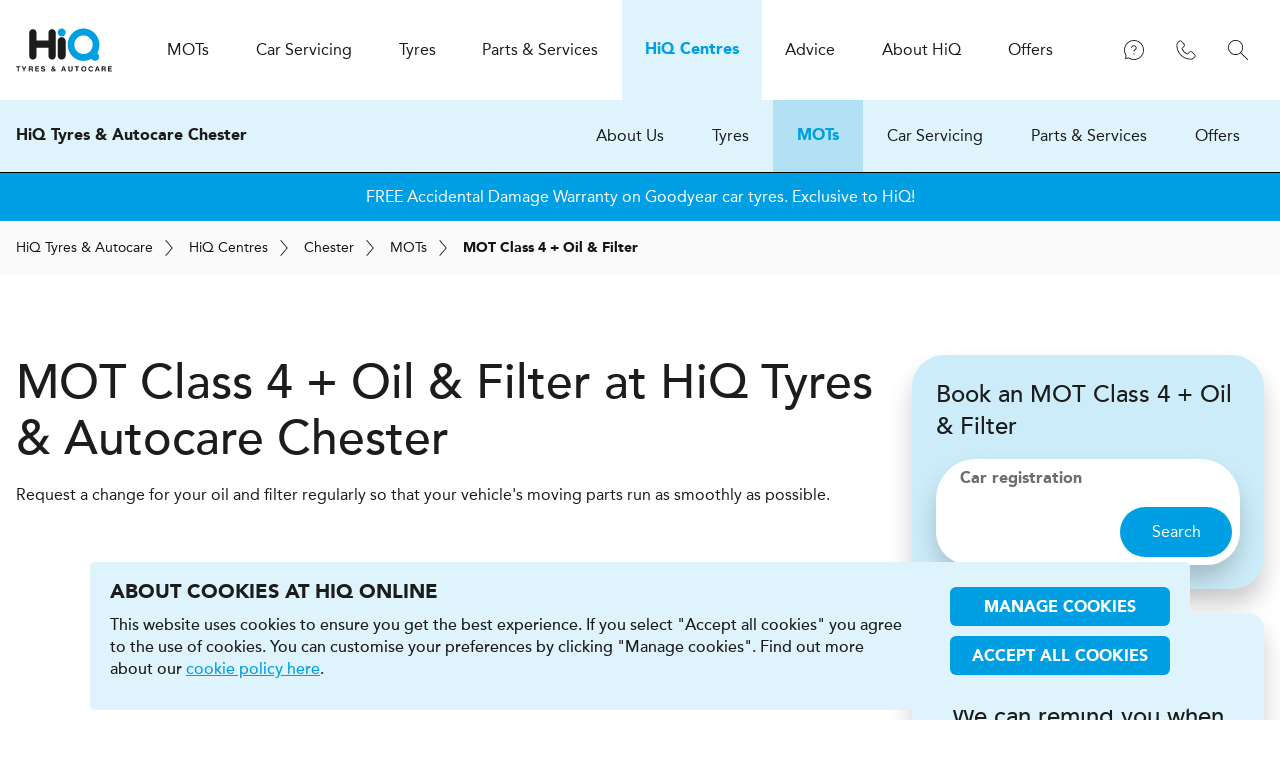

--- FILE ---
content_type: text/html; charset=UTF-8
request_url: https://www.hiqonline.co.uk/hiq-centres/chester/mots/mot-oil-filter
body_size: 18076
content:
<!DOCTYPE html>
<html lang="en" dir="ltr">
    <head>
                                                    
        <link rel="preload" href="/assets/font/avenir/avenir-medium/2CB56B_0_0.woff2" as="font" type="font/woff2" crossorigin="anonymous">
        <link rel="preload" href="/assets/font/avenir/avenir-black/2CB56B_3_0.woff2" as="font" type="font/woff2" crossorigin="anonymous">
        <link rel="preconnect" href="https://www.googletagmanager.com">
        <link rel="preconnect" href="https://widget.trustpilot.com">
        <meta charset="utf-8">
        <meta name="viewport" content="width=device-width, initial-scale=1.0">
        <meta http-equiv="X-UA-Compatible" content="IE=edge" />
        <link rel="apple-touch-icon" sizes="180x180" href="/assets/img/_global/apple-touch-icon.png">
<link rel="icon" type="image/png" sizes="32x32" href="/assets/img/_global/favicon-32x32.png">
<link rel="icon" type="image/png" sizes="16x16" href="/assets/img/_global/favicon-16x16.png">
<link rel="shortcut icon" type="image/x-icon" href="/assets/img/_global/favicon.ico" />                                                    
<meta name="facebook-domain-verification" content="741h3w94pmc8gbqjnal31g57ma2j89" />
        <title>Oil and Filter Change &amp; MOT Chester | MOT Service - HiQ Tyres &amp;…</title>
<script type="speculationrules">{"prefetch":[{"source":"document","where":{"and":[{"href_matches":"\/*"},{"not":{"href_matches":"\/logout"}},{"not":{"href_matches":"\/logout\/*"}},{"not":{"href_matches":"\/admin\/*"}},{"not":{"href_matches":"\/actions\/*"}},{"not":{"href_matches":"\/book\/*"}},{"not":{"href_matches":"\/search\/*"}},{"not":{"selector_matches":".no-prefetch"}},{"not":{"selector_matches":"[rel~=nofollow]"}}]},"eagerness":"moderate"}],"prerender":[{"source":"document","where":{"and":[{"href_matches":"\/*"},{"not":{"href_matches":"\/logout"}},{"not":{"href_matches":"\/logout\/*"}},{"not":{"href_matches":"\/admin\/*"}},{"not":{"href_matches":"\/actions\/*"}},{"not":{"href_matches":"\/book\/*"}},{"not":{"href_matches":"\/search\/*"}},{"not":{"selector_matches":".no-prerender"}},{"not":{"selector_matches":"[rel~=nofollow]"}}]},"eagerness":"conservative"}]}</script>
<meta name="generator" content="SEOmatic">
<meta name="description" content="Book your car in for an Oil and Filter Change &amp; MOT near you at your local HiQ Centre in Chester. Simply enter your car registration and book online today.">
<meta name="referrer" content="no-referrer-when-downgrade">
<meta name="robots" content="all">
<meta content="en_GB" property="og:locale">
<meta content="HiQ Tyres &amp; Autocare" property="og:site_name">
<meta content="website" property="og:type">
<meta content="https://www.hiqonline.co.uk/hiq-centres/chester/mots/mot-oil-filter" property="og:url">
<meta content="https://www.hiqonline.co.uk/prod-online-uploads/images/global/_1200x630_crop_center-center_82_none/HiQ-Tyres-and-Autocare.jpg?v=1757421453" property="og:image">
<meta content="1200" property="og:image:width">
<meta content="630" property="og:image:height">
<meta name="twitter:card" content="summary">
<meta name="twitter:creator" content="@">
<meta name="twitter:image" content="https://www.hiqonline.co.uk/prod-online-uploads/images/global/_800x800_crop_center-center_82_none/HiQ-Tyres-and-Autocare.jpg?v=1757421453">
<meta name="twitter:image:width" content="800">
<meta name="twitter:image:height" content="800">
<link href="https://www.hiqonline.co.uk/hiq-centres/chester/mots/mot-oil-filter" rel="canonical">
<link href="https://www.hiqonline.co.uk/" rel="home">
<link type="text/plain" href="https://www.hiqonline.co.uk/humans.txt" rel="author">
<link href="/assets/css/_common/_modules/service-comparison-new.css?v=1765461009" rel="stylesheet">
<link href="https://www.hiqonline.co.uk/cpresources/vendor-solspace-craft-freeform-packages-plugin-src-resources/css/front-end/plugin/freeform.css?v=1759417730&amp;buildId=20135339242.300.1" rel="stylesheet">
<link href="https://www.hiqonline.co.uk/cpresources/vendor-mccann-mwg-brs-craft-gdprcookies-plugin-src-assets-frontend-dist/css/gdpr-cookies.css?v=1765461136&amp;buildId=20135339242.300.1" rel="preload" as="style" onload="this.onload=null;this.rel=&quot;stylesheet&quot;">
<link href="/assets/css/_vendor/_vendor.css?v=1765461051&amp;buildId=20135339242.300.1" rel="stylesheet">
<link href="/assets/css/_global/_global.css?v=1765461009&amp;buildId=20135339242.300.1" rel="stylesheet">
<link href="/assets/css/_global/_modules/_content-builder.css?v=1765461009&amp;buildId=20135339242.300.1" rel="preload" as="style" onload="this.onload=null;this.rel=&quot;stylesheet&quot;">
<link href="/assets/css/hiq-centres/centre/section.css?v=1765461009&amp;buildId=20135339242.300.1" rel="stylesheet">
<link href="/assets/css/hiq-centres/centre/product/page.css?v=1765461009&amp;buildId=20135339242.300.1" rel="stylesheet">
<link href="/assets/css/_global/_layout/_header-centre.css?v=1765461009&amp;buildId=20135339242.300.1" rel="stylesheet">
                                        <script data-settings="gdpr-cookies-settings" type="application/json">{"enabled":true,"gtmCode":"GTM-K66KJT","cookieSuffix":1,"version":2,"duration":365,"levels":{"necessary":true,"functional":1,"performance":1,"marketing":1},"label":{"enabled":"Enabled","disabled":"Disabled"},"consent":{"necessary":true}}</script>
            </head>
    <body class="js-disabled" data-url="https://www.hiqonline.co.uk/">
                                        <noscript><iframe src = "https://www.googletagmanager.com/ns.html?id=GTM-K66KJT" height = "0" width = "0" style = "display:none;visibility:hidden"></iframe></noscript>
        
        <div id="wrapper">
                
<header id="header" class="header">
    <div class="wrapper-niq">
        <a href="/" class="logo">
            <span class="icon"><svg><use href="/assets/svg/_global/global.svg?v=1#hiq-logo"/></svg></span>
            <span class="off-screen">HiQ Tyres &amp; Autocare</span>
        </a>
            

<div class="navigation-container">
    <div class="navigation-trigger" data-target="#hamburger-navigation">
        <div>
                <span class="icon icon-menu  icon-with-close"><svg><use href="/assets/svg/cms/cms-sprites.svg?v=20135339242.300.1#menu" /></svg></span>
            <span class="label">Menu</span>
        </div>
    </div>
    
    <nav class="navigation" id="hamburger-navigation">
        <h2>HiQ Tyres &amp; Autocare</h2>
        <div class="icon-container">
                <span class="icon icon-close "><svg><use href="/assets/svg/cms/cms-sprites.svg?v=20135339242.300.1#close" /></svg></span>
        </div>
        <ul class="navigation-primary">
            <li class="home">
                <a href="/">
                    <div class="icon-container">
                            <span class="icon icon-home "><svg><use href="/assets/svg/cms/cms-sprites.svg?v=20135339242.300.1#home" /></svg></span>
                    </div>
                    <span class="label">Home</span>
                </a>
            </li>
                                    <li class="in-toolbar icon-mot"><a href="https://www.hiqonline.co.uk/mots" class="navigation-has-secondary" ><div class="icon-container"><span class="icon icon-mot  icon-with-back"><svg><use href="/assets/svg/cms/cms-sprites.svg?v=20135339242.300.1#mot" /></svg></span></div><span class="label"><span class="subject">MOT<span class="brand">s </span></span></span><span class="icon icon-chevron-right "><svg><use href="/assets/svg/cms/cms-sprites.svg?v=20135339242.300.1#chevron-right" /></svg></span></a><div class="navigation-secondary"><h3><span class="subject">MOT<span class="brand">s </span></span></h3><div class="overflow"><ul ><li class="first"><a href="https://www.hiqonline.co.uk/mots">Overview</a></li><li class="no-link
                                                 expandable"><a href="#"   class="trigger"><span class="label">Book an MOT</span><span class="icon icon-chevron-down "><svg><use href="/assets/svg/cms/cms-sprites.svg?v=20135339242.300.1#chevron-down" /></svg></span></a><ul  class="expand"><li class=""><a href="https://www.hiqonline.co.uk/mots/mot"  ><span class="label">MOT Class 4</span></a></li><li class=""><a href="https://www.hiqonline.co.uk/mots/mot-major-service"  ><span class="label">MOT Class 4 + Major Service</span></a></li><li class=""><a href="https://www.hiqonline.co.uk/mots/mot-full-service"  ><span class="label">MOT Class 4 + Full Service</span></a></li><li class=""><a href="https://www.hiqonline.co.uk/mots/mot-interim-service"  ><span class="label">MOT Class 4 + Interim service</span></a></li><li class=""><a href="https://www.hiqonline.co.uk/mots/mot-oil-filter"  ><span class="label">MOT Class 4 + Oil & Filter</span></a></li><li class="highlight"><a href="https://www.hiqonline.co.uk/mots"  ><span class="label">View all</span></a></li></ul></li><li class="no-link
                                                 expandable"><a href="#"   class="trigger"><span class="label">MOT information</span><span class="icon icon-chevron-down "><svg><use href="/assets/svg/cms/cms-sprites.svg?v=20135339242.300.1#chevron-down" /></svg></span></a><ul  class="expand"><li class=""><a href="https://www.hiqonline.co.uk/mots/mot-faqs"  ><span class="label">MOT FAQs - Everything you need to know about<span class="subject"> MOT<span class="brand">s </span></span></span></a></li><li class=""><a href="https://www.hiqonline.co.uk/mots/whats-checked-during-an-mot"  ><span class="label">What's checked during an MOT?</span></a></li><li class=""><a href="https://www.hiqonline.co.uk/mots/top-mot-failures"  ><span class="label">What are the top 10 MOT failures?</span></a></li><li class=""><a href="https://www.hiqonline.co.uk/mots/surprising-mot-facts"  ><span class="label">Surprising facts about<span class="subject"> MOT<span class="brand">s </span></span></span></a></li><li class=""><a href="https://www.hiqonline.co.uk/mots/how-to-prepare-for-an-mot"  ><span class="label">How to prepare for an MOT</span></a></li><li class=""><a href="https://www.hiqonline.co.uk/mots/how-much-should-it-cost"  ><span class="label">How much should an MOT cost?</span></a></li><li class=""><a href="https://www.hiqonline.co.uk/mots/new-mot-rules"  ><span class="label">New MOT rules</span></a></li></ul></li><li class="no-link
                                                 expandable"><a href="#"   class="trigger"><span class="label">MOT tools</span><span class="icon icon-chevron-down "><svg><use href="/assets/svg/cms/cms-sprites.svg?v=20135339242.300.1#chevron-down" /></svg></span></a><ul  class="expand"><li class=""><a href="https://www.hiqonline.co.uk/mots/mot-due-date"  ><span class="label">MOT due date</span></a></li></ul></li></ul></div><!-- /.overflow --></div><!-- /.navigation-secondary --></li>
                                    <li class="in-toolbar icon-service"><a href="https://www.hiqonline.co.uk/car-servicing" class="navigation-has-secondary" ><div class="icon-container"><span class="icon icon-service  icon-with-back"><svg><use href="/assets/svg/cms/cms-sprites.svg?v=20135339242.300.1#service" /></svg></span></div><span class="label">Car Servicing</span><span class="icon icon-chevron-right "><svg><use href="/assets/svg/cms/cms-sprites.svg?v=20135339242.300.1#chevron-right" /></svg></span></a><div class="navigation-secondary"><h3>Car Servicing</h3><div class="overflow"><ul ><li class="first"><a href="https://www.hiqonline.co.uk/car-servicing">Overview</a></li><li class="no-link
                                                 expandable"><a href="#"   class="trigger"><span class="label">Car Servicing</span><span class="icon icon-chevron-down "><svg><use href="/assets/svg/cms/cms-sprites.svg?v=20135339242.300.1#chevron-down" /></svg></span></a><ul  class="expand"><li class=""><a href="https://www.hiqonline.co.uk/car-servicing/major-service"  ><span class="label">Major Car Service</span></a></li><li class=""><a href="https://www.hiqonline.co.uk/car-servicing/full-service"  ><span class="label">Full Car Service</span></a></li><li class=""><a href="https://www.hiqonline.co.uk/car-servicing/interim-service"  ><span class="label">Interim Car service</span></a></li><li class=""><a href="https://www.hiqonline.co.uk/car-servicing/oil-and-filter"  ><span class="label">Oil & Filter</span></a></li><li class=""><a href="https://www.hiqonline.co.uk/car-servicing/warranty-approved-service"  ><span class="label">Manufacturer Approved Service</span></a></li><li class="highlight"><a href="https://www.hiqonline.co.uk/car-servicing"  ><span class="label">View all</span></a></li></ul></li><li class="no-link
                                                 expandable"><a href="#"   class="trigger"><span class="label">Vehicle Diagnostics</span><span class="icon icon-chevron-down "><svg><use href="/assets/svg/cms/cms-sprites.svg?v=20135339242.300.1#chevron-down" /></svg></span></a><ul  class="expand"><li class=""><a href="https://www.hiqonline.co.uk/car-servicing/vehicle-diagnostics"  ><span class="label">Vehicle Diagnostics</span></a></li><li class=""><a href="https://www.hiqonline.co.uk/car-servicing/free-health-check"  ><span class="label">FREE 25 Point Health Check</span></a></li></ul></li><li class="no-link
                                                 expandable"><a href="#"   class="trigger"><span class="label">Other Car Services</span><span class="icon icon-chevron-down "><svg><use href="/assets/svg/cms/cms-sprites.svg?v=20135339242.300.1#chevron-down" /></svg></span></a><ul  class="expand"><li class=""><a href="https://www.hiqonline.co.uk/car-servicing/airbags"  ><span class="label">Airbags</span></a></li><li class=""><a href="https://www.hiqonline.co.uk/car-servicing/air-conditioning-service"  ><span class="label">Air conditioning service</span></a></li><li class=""><a href="https://www.hiqonline.co.uk/car-servicing/diesel-particulate-filter-dpf"  ><span class="label">DPF Clean</span></a></li><li class=""><a href="https://www.hiqonline.co.uk/car-servicing/air-conditioning-recharge"  ><span class="label">Air conditioning recharge</span></a></li><li class=""><a href="https://www.hiqonline.co.uk/car-servicing/ad-blue-refill"  ><span class="label">Ad Blue Top up/Re-Fill</span></a></li><li class=""><a href="https://www.hiqonline.co.uk/car-servicing/carbon-cleaning"  ><span class="label">Carbon Cleaning</span></a></li><li class="highlight"><a href="https://www.hiqonline.co.uk/car-servicing"  ><span class="label">View all</span></a></li></ul></li></ul></div><!-- /.overflow --></div><!-- /.navigation-secondary --></li>
                                    <li class="in-toolbar icon-tyres"><a href="https://www.hiqonline.co.uk/tyres" class="navigation-has-secondary" ><div class="icon-container"><span class="icon icon-tyres  icon-with-back"><svg><use href="/assets/svg/cms/cms-sprites.svg?v=20135339242.300.1#tyres" /></svg></span></div><span class="label">Tyres</span><span class="icon icon-chevron-right "><svg><use href="/assets/svg/cms/cms-sprites.svg?v=20135339242.300.1#chevron-right" /></svg></span></a><div class="navigation-secondary"><h3>Tyres</h3><div class="overflow"><ul ><li class="first"><a href="https://www.hiqonline.co.uk/tyres">Overview</a></li><li class=".no-link
                                                 expandable"><a href="#"   class="trigger"><span class="label">Tyre Services</span><span class="icon icon-chevron-down "><svg><use href="/assets/svg/cms/cms-sprites.svg?v=20135339242.300.1#chevron-down" /></svg></span></a><ul  class="expand"><li class="first"><a href="#">Overview</a></li><li class=""><a href="https://www.hiqonline.co.uk/tyres/tyre-services/alloy-wheel-repair"  ><span class="label">Alloy Wheel Refurbishment</span></a></li><li class=""><a href="https://www.hiqonline.co.uk/tyres/tyre-services/wheel-alignment"  ><span class="label">2 Wheel Alignment</span></a></li><li class=""><a href="https://www.hiqonline.co.uk/tyres/tyre-services/tpms-service"  ><span class="label">Tyre pressure monitoring system service</span></a></li><li class=""><a href="https://www.hiqonline.co.uk/tyres/tyre-services/4-wheel-laser-alignment"  ><span class="label">4 Wheel Alignment</span></a></li><li class=""><a href="https://www.hiqonline.co.uk/tyres/tyre-services/tyre-storage-facility"  ><span class="label">Tyre Storage Facility</span></a></li></ul></li><li class="no-link
                                                 expandable"><a href="#"   class="trigger"><span class="label">Our brands</span><span class="icon icon-chevron-down "><svg><use href="/assets/svg/cms/cms-sprites.svg?v=20135339242.300.1#chevron-down" /></svg></span></a><ul  class="expand"><li class=""><a href="https://www.hiqonline.co.uk/tyres/goodyear"  ><span class="label">Goodyear</span></a></li><li class=""><a href="https://www.hiqonline.co.uk/tyres/bridgestone"  ><span class="label">Bridgestone</span></a></li><li class=""><a href="https://www.hiqonline.co.uk/tyres/continental"  ><span class="label">Continental</span></a></li><li class=""><a href="https://www.hiqonline.co.uk/tyres/michelin"  ><span class="label">Michelin</span></a></li><li class=""><a href="https://www.hiqonline.co.uk/tyres/pirelli"  ><span class="label">Pirelli</span></a></li><li class="highlight"><a href="https://www.hiqonline.co.uk/tyres"  ><span class="label">View all</span></a></li></ul></li><li class="no-link
                                                 expandable"><a href="#"   class="trigger"><span class="label">Car Manufacturers</span><span class="icon icon-chevron-down "><svg><use href="/assets/svg/cms/cms-sprites.svg?v=20135339242.300.1#chevron-down" /></svg></span></a><ul  class="expand"><li class=""><a href="https://www.hiqonline.co.uk/tyres/cars/alfa-romeo"  ><span class="label">Alfa Romeo Tyres</span></a></li><li class=""><a href="https://www.hiqonline.co.uk/tyres/cars/audi"  ><span class="label">Audi Tyres</span></a></li><li class=""><a href="https://www.hiqonline.co.uk/tyres/cars/bmw"  ><span class="label">BMW Tyres</span></a></li><li class=""><a href="https://www.hiqonline.co.uk/tyres/cars/ford"  ><span class="label">Ford Tyres</span></a></li><li class=""><a href="https://www.hiqonline.co.uk/tyres/cars/honda"  ><span class="label">Honda Tyres</span></a></li><li class=""><a href="https://www.hiqonline.co.uk/tyres/cars/mercedes"  ><span class="label">Mercedes-Benz Tyres</span></a></li><li class=""><a href="https://www.hiqonline.co.uk/tyres/cars/vw"  ><span class="label">Volkswagen Tyres</span></a></li><li class="highlight"><a href="https://www.hiqonline.co.uk/tyres/cars"  ><span class="label">View all</span></a></li></ul></li><li class="no-link
                                                 expandable"><a href="#"   class="trigger"><span class="label">Tyre information</span><span class="icon icon-chevron-down "><svg><use href="/assets/svg/cms/cms-sprites.svg?v=20135339242.300.1#chevron-down" /></svg></span></a><ul  class="expand"><li class=""><a href="https://www.hiqonline.co.uk/tyres/tyre-pressure-guide"  ><span class="label">Tyre Pressure Guide</span></a></li><li class=""><a href="https://www.hiqonline.co.uk/tyres/summer-tyres"  ><span class="label">Summer tyres</span></a></li><li class=""><a href="https://www.hiqonline.co.uk/tyres/all-season-tyres"  ><span class="label">All season tyres</span></a></li><li class=""><a href="https://www.hiqonline.co.uk/tyres/winter-tyres"  ><span class="label">Winter tyres</span></a></li><li class=""><a href="https://www.hiqonline.co.uk/tyres/run-on-flat-tyres"  ><span class="label">Run on Flat tyres</span></a></li><li class=""><a href="https://www.hiqonline.co.uk/tyres/suv-tyres"  ><span class="label">SUV tyres</span></a></li></ul></li><li class="expandable"><a href="#"   class="trigger"><span class="label">Buy new tyres</span><span class="icon icon-chevron-down "><svg><use href="/assets/svg/cms/cms-sprites.svg?v=20135339242.300.1#chevron-down" /></svg></span></a><ul  class="expand"><li class="first"><a href="#">Overview</a></li><li class=""><a href="https://www.hiqonline.co.uk/tyres/buy-tyres"  ><span class="label">Instore tyre fitting</span></a></li></ul></li></ul></div><!-- /.overflow --></div><!-- /.navigation-secondary --></li>
                                    <li class="icon-parts
                                 current"><a href="https://www.hiqonline.co.uk/parts-services" class="navigation-has-secondary" ><div class="icon-container"><span class="icon icon-parts  icon-with-back"><svg><use href="/assets/svg/cms/cms-sprites.svg?v=20135339242.300.1#parts" /></svg></span></div><span class="label">Parts & Services</span><span class="icon icon-chevron-right "><svg><use href="/assets/svg/cms/cms-sprites.svg?v=20135339242.300.1#chevron-right" /></svg></span></a><div class="navigation-secondary"><h3>Parts & Services</h3><div class="overflow"><ul ><li class="first"><a href="https://www.hiqonline.co.uk/parts-services">Overview</a></li><li class=".no-link
                                                 expandable"><a href="#"   class="trigger"><span class="label">Services</span><span class="icon icon-chevron-down "><svg><use href="/assets/svg/cms/cms-sprites.svg?v=20135339242.300.1#chevron-down" /></svg></span></a><ul  class="expand"><li class="first"><a href="#">Overview</a></li><li class=""><a href="https://www.hiqonline.co.uk/parts-services/platinum-upgrade"  ><span class="label">Platinum upgrade</span></a></li><li class=""><a href="https://www.hiqonline.co.uk/parts-services/dent-repairs"  ><span class="label">Dent Removal</span></a></li><li class=""><a href="https://www.hiqonline.co.uk/parts-services/electric-vehicle-charging-point"  ><span class="label">Electric Vehicle Charging Stations</span></a></li><li class=""><a href="https://www.hiqonline.co.uk/parts-services/vehicle-collection-delivery-service"  ><span class="label">Vehicle Collection & Delivery Service</span></a></li><li class="highlight"><a href="https://www.hiqonline.co.uk/parts-services"  ><span class="label">View all</span></a></li></ul></li><li class="no-link
                                                 expandable"><a href="#"   class="trigger"><span class="label">Parts</span><span class="icon icon-chevron-down "><svg><use href="/assets/svg/cms/cms-sprites.svg?v=20135339242.300.1#chevron-down" /></svg></span></a><ul  class="expand"><li class=""><a href="https://www.hiqonline.co.uk/parts-services/accessories"  ><span class="label">Accessories</span></a></li><li class=""><a href="https://www.hiqonline.co.uk/parts-services/alloy-wheels"  ><span class="label">Alloy wheels</span></a></li><li class=""><a href="https://www.hiqonline.co.uk/parts-services/batteries"  ><span class="label">Batteries</span></a></li><li class=""><a href="https://www.hiqonline.co.uk/parts-services/brakes"  ><span class="label">Brakes</span></a></li><li class=""><a href="https://www.hiqonline.co.uk/parts-services/bulbs-wipers"  ><span class="label">Bulbs & Wipers</span></a></li><li class=""><a href="https://www.hiqonline.co.uk/parts-services/clutches"  ><span class="label">Clutches</span></a></li><li class=""><a href="https://www.hiqonline.co.uk/parts-services/exhausts"  ><span class="label">Exhausts</span></a></li><li class=""><a href="https://www.hiqonline.co.uk/parts-services/shocks-suspension"  ><span class="label">Shocks & Suspension</span></a></li><li class=""><a href="https://www.hiqonline.co.uk/parts-services/steering"  ><span class="label">Steering</span></a></li></ul></li></ul></div><!-- /.overflow --></div><!-- /.navigation-secondary --></li>
                                    <li class="in-toolbar icon-location mobile-centre-search-new"><a href="https://www.hiqonline.co.uk/hiq-centres" class="navigation-has-secondary" ><div class="icon-container"><span class="icon icon-location  icon-with-back"><svg><use href="/assets/svg/cms/cms-sprites.svg?v=20135339242.300.1#location" /></svg></span></div><span class="label"><span class="subject">H<span class="brand">i</span>Q</span> Centres</span></a></li>
                                    <li class="nav-help-and-advice icon-advice"><a href="https://www.hiqonline.co.uk/advice" class="navigation-has-secondary" ><div class="icon-container"><span class="icon icon-advice  icon-with-back"><svg><use href="/assets/svg/cms/cms-sprites.svg?v=20135339242.300.1#advice" /></svg></span></div><span class="label">Advice</span><span class="icon icon-chevron-right "><svg><use href="/assets/svg/cms/cms-sprites.svg?v=20135339242.300.1#chevron-right" /></svg></span></a><div class="navigation-secondary"><h3>Advice</h3><div class="overflow"><ul ><li class="first"><a href="https://www.hiqonline.co.uk/advice">Overview</a></li><li class="expandable"><a href="https://www.hiqonline.co.uk/advice/customer-support"   class="trigger"><span class="label">Customer support</span><span class="icon icon-chevron-down "><svg><use href="/assets/svg/cms/cms-sprites.svg?v=20135339242.300.1#chevron-down" /></svg></span></a><ul  class="expand"><li class="first"><a href="https://www.hiqonline.co.uk/advice/customer-support">Overview</a></li><li class=""><a href="https://www.hiqonline.co.uk/advice/customer-support/tyres-fitting"  ><span class="label">Tyres & fitting</span></a></li><li class=""><a href="https://www.hiqonline.co.uk/advice/customer-support/hiq-centres"  ><span class="label"><span class="subject">H<span class="brand">i</span>Q</span> Centres</span></a></li><li class=""><a href="https://www.hiqonline.co.uk/advice/customer-support/payment-assist"  ><span class="label">Payment assist</span></a></li><li class=""><a href="https://www.hiqonline.co.uk/advice/toolbox"  ><span class="label">Toolbox</span></a></li></ul></li><li class="expandable"><a href="https://www.hiqonline.co.uk/advice/tyres"   class="trigger"><span class="label">Tyres</span><span class="icon icon-chevron-down "><svg><use href="/assets/svg/cms/cms-sprites.svg?v=20135339242.300.1#chevron-down" /></svg></span></a><ul  class="expand"><li class="first"><a href="https://www.hiqonline.co.uk/advice/tyres">Overview</a></li><li class=""><a href="https://www.hiqonline.co.uk/advice/tyres/finding-the-right-tyre"  ><span class="label">Finding the right tyre</span></a></li><li class=""><a href="https://www.hiqonline.co.uk/advice/tyres/understanding-your-tyre"  ><span class="label">Understanding your tyre</span></a></li><li class=""><a href="https://www.hiqonline.co.uk/advice/tyres/original-equipment"  ><span class="label">Original Equipment</span></a></li><li class=""><a href="https://www.hiqonline.co.uk/advice/tyres/tyre-labelling"  ><span class="label">Tyre labelling</span></a></li><li class=""><a href="https://www.hiqonline.co.uk/advice/tyres/seasonal-tyres"  ><span class="label">Seasonal tyres</span></a></li><li class=""><a href="https://www.hiqonline.co.uk/advice/tyres/part-worn-tyres"  ><span class="label">Part worn tyres</span></a></li><li class=""><a href="https://www.hiqonline.co.uk/advice/tyres/chamber-of-horrors"  ><span class="label">Chamber of horrors</span></a></li><li class=""><a href="https://www.hiqonline.co.uk/advice/tyres/tyre-pressure-monitoring-systems"  ><span class="label">Tyre pressure monitoring systems</span></a></li></ul></li><li class="expandable"><a href="https://www.hiqonline.co.uk/advice/car-care"   class="trigger"><span class="label">Car care</span><span class="icon icon-chevron-down "><svg><use href="/assets/svg/cms/cms-sprites.svg?v=20135339242.300.1#chevron-down" /></svg></span></a><ul  class="expand"><li class="first"><a href="https://www.hiqonline.co.uk/advice/car-care">Overview</a></li><li class=""><a href="https://www.hiqonline.co.uk/advice/car-care/air-conditioning"  ><span class="label">Air Conditioning</span></a></li><li class=""><a href="https://www.hiqonline.co.uk/advice/car-care/carbon-cleaning"  ><span class="label">Carbon cleaning</span></a></li><li class=""><a href="https://www.hiqonline.co.uk/advice/car-care/electric-and-hybrid"  ><span class="label">Electric and hybrid</span></a></li><li class="highlight"><a href="https://www.hiqonline.co.uk/advice/car-care"  ><span class="label">View all</span></a></li></ul></li><li class="expandable"><a href="https://www.hiqonline.co.uk/advice/driving"   class="trigger"><span class="label">Driving</span><span class="icon icon-chevron-down "><svg><use href="/assets/svg/cms/cms-sprites.svg?v=20135339242.300.1#chevron-down" /></svg></span></a><ul  class="expand"><li class="first"><a href="https://www.hiqonline.co.uk/advice/driving">Overview</a></li><li class=""><a href="https://www.hiqonline.co.uk/advice/driving/advice-and-tips-on-how-to-drive-on-icy-roads"  ><span class="label">Advice and tips on how to drive on icy roads</span></a></li><li class="highlight"><a href="https://www.hiqonline.co.uk/advice/driving"  ><span class="label">View all</span></a></li></ul></li><li class="expandable"><a href="https://www.hiqonline.co.uk/advice/faqs"   class="trigger"><span class="label">FAQs</span><span class="icon icon-chevron-down "><svg><use href="/assets/svg/cms/cms-sprites.svg?v=20135339242.300.1#chevron-down" /></svg></span></a><ul  class="expand"><li class="first"><a href="https://www.hiqonline.co.uk/advice/faqs">Overview</a></li><li class=""><a href="https://www.hiqonline.co.uk/advice/faqs/tyres"  ><span class="label">Tyres</span></a></li><li class=""><a href="https://www.hiqonline.co.uk/advice/faqs/car-care"  ><span class="label">Car care</span></a></li></ul></li><li class="expandable"><a href="https://www.hiqonline.co.uk/advice/blog"   class="trigger"><span class="label">Blog</span><span class="icon icon-chevron-down "><svg><use href="/assets/svg/cms/cms-sprites.svg?v=20135339242.300.1#chevron-down" /></svg></span></a><ul  class="expand"><li class="first"><a href="https://www.hiqonline.co.uk/advice/blog">Overview</a></li><li class="highlight"><a href="https://www.hiqonline.co.uk/advice/blog"  ><span class="label">View all</span></a></li></ul></li></ul></div><!-- /.overflow --></div><!-- /.navigation-secondary --></li>
                                    <li class="icon-about nav-about"><a href="https://www.hiqonline.co.uk/about-hiq" class="navigation-has-secondary" ><div class="icon-container"><span class="icon icon-about  icon-with-back"><svg><use href="/assets/svg/cms/cms-sprites.svg?v=20135339242.300.1#about" /></svg></span></div><span class="label">About <span class="subject">H<span class="brand">i</span>Q</span></span><span class="icon icon-chevron-right "><svg><use href="/assets/svg/cms/cms-sprites.svg?v=20135339242.300.1#chevron-right" /></svg></span></a><div class="navigation-secondary"><h3>About <span class="subject">H<span class="brand">i</span>Q</span></h3><div class="overflow"><ul ><li class="first"><a href="https://www.hiqonline.co.uk/about-hiq">Overview</a></li><li class="expandable"><a href="https://www.hiqonline.co.uk/about-hiq/who-we-are"  ><span class="label">Who we are</span></a></li><li class="expandable"><a href="https://www.hiqonline.co.uk/about-hiq/what-we-do"  ><span class="label">What we do</span></a></li><li class="expandable"><a href="https://www.hiqonline.co.uk/about-hiq/why-choose-hiq"  ><span class="label">Why choose <span class="subject">H<span class="brand">i</span>Q</span>?</span></a></li><li class="expandable"><a href="https://www.hiqonline.co.uk/about-hiq/project-pink"  ><span class="label">Project Pink</span></a></li><li class="expandable"><a href="https://www.hiqonline.co.uk/about-hiq/franchise-with-us"  ><span class="label">Franchise with us</span></a></li><li class="expandable"><a href="https://www.hiqonline.co.uk/about-hiq/news"  ><span class="label">News</span></a></li><li class="expandable"><a href="https://www.hiqonline.co.uk/about-hiq/contact-us"  ><span class="label">Contact us</span></a></li><li class="expandable"><a href="https://www.hiqonline.co.uk/about-hiq/why-hiq-castrol"  ><span class="label">Why <span class="subject">H<span class="brand">i</span>Q</span> & Castrol</span></a></li><li class="expandable"><a href="https://www.hiqonline.co.uk/about-hiq/covid-19-response"  ><span class="label">Covid-19 response</span></a></li><li class="expandable"><a href="https://www.hiqonline.co.uk/about-hiq/hiq-fleet-services"  ><span class="label"><span class="subject">H<span class="brand">i</span>Q</span> Fleet Services</span></a></li></ul></div><!-- /.overflow --></div><!-- /.navigation-secondary --></li>
                                    <li class="icon-travel-cup"><a href="https://www.hiqonline.co.uk/offers" class="navigation-has-secondary" ><div class="icon-container"><span class="icon icon-travel-cup  icon-with-back"><svg><use href="/assets/svg/cms/cms-sprites.svg?v=20135339242.300.1#travel-cup" /></svg></span></div><span class="label">Offers</span></a></li>
                    </ul>
    </nav>

</div>

<div class="functions">

            <div class="function">
        <div class="trigger">
                <span class="icon icon-support "><svg><use href="/assets/svg/cms/cms-sprites.svg?v=20135339242.300.1#support" /></svg></span>
            <span class="off-screen">Support</span>
        </div>
        <div class="expand support">

                            <p>Support FAQs</p>                                     <ul>
                                            <li><a  href="https://www.hiqonline.co.uk/advice/customer-support">Customer support</a></li>
                                            <li><a  href="https://www.hiqonline.co.uk/advice/faqs">FAQs</a></li>
                                        </ul>
                                            <p>Our handy tools</p>                                     <ul>
                                            <li><a  href="https://www.hiqonline.co.uk/tyres/tyre-pressure-guide">Tyre Pressure Guide</a></li>
                                            <li><a  href="https://www.hiqonline.co.uk/mots/mot-tools">MOT tools</a></li>
                                        </ul>
                                    </div>
    </div>
    
    <div class="function">
        <div class="trigger">
                <span class="icon icon-contact "><svg><use href="/assets/svg/cms/cms-sprites.svg?v=20135339242.300.1#contact" /></svg></span>
            <span class="off-screen">Contact</span>
        </div>
        <div class="expand contact">
            
    

    

    <h3>Find your local Centre and their contact details for direct enquiries</h3>

<form method="POST" action="/hiq-centres/search" class="mod-centre-search niq ga-form-centre-search form-submit-loader " novalidate>
    <craft-csrf-input></craft-csrf-input>

    
    <input type="hidden" name="lat" value="">
    <input type="hidden" name="lng" value="">

                                <fieldset>
        <legend class="off-screen">Find a local H<span class="brand">i</span>Q centre</legend>
        <div class="row postcode geolocation">
            <div class="field field-geo ">
                    <span class="icon icon-location "><svg><use href="/assets/svg/cms/cms-sprites.svg?v=20135339242.300.1#location" /></svg></span>
                <label for="location">
                                            Find your <span class="hide-mobile">local</span> H<span class="brand">i</span>Q centre
                                    </label>
                <input type="text" name="location" class="required outline" required="required" value="" data-remember="location" aria-label="Postcode or city" >
                            </div>

                            <button type="submit" class="btn  btn-niq has-loader">Search <div class="mod-loader tiny"></div></button>
            
                    </div>

    </fieldset>
</form>
     

            <div class="centre-contact">
                                                                                                    <h3>HiQ Tyres and Autocare Chester</h3>
                    <ul>
                                                    <li>
                                <a href="tel:01244321317">
                                        <span class="icon icon-contact "><svg><use href="/assets/svg/cms/cms-sprites.svg?v=20135339242.300.1#contact" /></svg></span>
                                    01244 321317
                                </a>
                            </li>
                                                                            <li>
                                <a href="mailto:hiqchester@yahoo.co.uk">
                                        <span class="icon icon-email "><svg><use href="/assets/svg/cms/cms-sprites.svg?v=20135339242.300.1#email" /></svg></span>
                                    hiqchester@yahoo.co.uk
                                </a>
                            </li>
                                            </ul>
                            </div>
        </div>
    </div>
    <div class="function hiq-search-tab">
        <div class="trigger">
                <span class="icon icon-search "><svg><use href="/assets/svg/cms/cms-sprites.svg?v=20135339242.300.1#search" /></svg></span>
            <span class="off-screen">Search</span>
        </div>
        <div class="expand search">

                        <form action="" method="post" class="niq hiq-search nav-hiq-search" autocomplete="off">
                <craft-csrf-input></craft-csrf-input>
                <input type="hidden" name="action" value="centres/booking/servicing-search" />
                <input type="hidden" name="redirect" value="1066d02d32bab15203c980345dd2c42e6e0870656a3e47b354a8db2e77a85c43/hiq-centres/chester/mots/mot-oil-filter">

                
                
                <h2>Search for products services on HiQ</h2>
                <div class="row">
                    <div class="field">
                        <label for="header-car-registration">Car registration</label>
                        <input type="text" name="header-car-registration" id="header-car-registration" class="outline" value="" data-remember="registration" required="required" maxlength="8" aria-label="Car registration">
                    </div>
                </div>
                <div class="row">
                    <div class="field">
                            <span class="icon icon-location "><svg><use href="/assets/svg/cms/cms-sprites.svg?v=20135339242.300.1#location" /></svg></span>
                        <label for="header-search-centre">Postcode or location</label>
                        <input type="text" name="header-search-centre" id="header-search-centre" class="outline" value="" data-remember="location" required="required" aria-label="Postcode or location">
                    </div>
                </div>
                <div class="row">
                    <div class="multiple" role="radiogroup">
                        <div class="radio small" role="radio">
                            <input type="radio" name="search-type" id="search-tyres" value="tyres" class="search-type" required="required" checked>
                            <label for="search-tyres">Tyres</label>
                        </div>
                        <div class="radio small" role="radio">
                            <input type="radio" name="search-type" id="search-services" value="services" class="search-type" required="required">
                            <label for="search-services">MOTs &amp; Car Servicing</label>
                        </div>
                    </div>
                </div>
                <button type="submit" class="btn btn-niq">Search</button>
            </form>
            <div class="js-loading">
                <div class="mod-loader"></div>
            </div>

            <div id="fitment-dialog" class="ui modal"></div>
            
            <div class="keyword-search">
                <h2>Search all of HiQ online</h2>
                    <form action="/search" method="get" class="ga-form-keyword-search niq">
        <fieldset>
        <div class="row">
            <div class="field button">
                <label for="header-search">Search HiQ Online</label>
                <input type="text" name="search" id="header-search" class="search outline">
                <button type="submit" class="btn btn-niq btn-small btn-blue">Search</button>
            </div>
        </div>
    </fieldset>
</form>
            </div>

        </div>
    </div>
</div><!-- /.functions -->

        
    </div>

        <div class="header-centre">
        <div class="wrapper-niq">
            <a href="https://www.hiqonline.co.uk/hiq-centres/chester" class="centre-name">HiQ Tyres &amp; Autocare Chester</a>
                <nav class="navigation-centre">
    <ul>
        <li class="">
            <a href="https://www.hiqonline.co.uk/hiq-centres/chester">About Us</a>
        </li>

                    <li class="">
                <a href="https://www.hiqonline.co.uk/hiq-centres/chester/tyres" class="trigger">Tyres</a>
            </li>
        
                    <li class="current">
                <a href="https://www.hiqonline.co.uk/hiq-centres/chester/mots"><span class="subject">MOT<span class="brand">s</span></span></a>
            </li>
        
                    <li class="">
                <a href="https://www.hiqonline.co.uk/hiq-centres/chester/car-servicing">Car Servicing</a>
            </li>
        
                    <li class="">
                <a href="https://www.hiqonline.co.uk/hiq-centres/chester/parts-services">Parts & Services</a>
            </li>
        
        
                
        <li class="">
            <a href="https://www.hiqonline.co.uk/hiq-centres/chester/offers">Offers</a>
        </li>
    </ul>
</nav>
        </div>
    </div><!-- /.header-centre -->
</header>

    <div class="message-container">
        <ul class="messages">
                            <li
                    class="active">
                    <a
                        href="https://www.hiqonline.co.uk/tyres/goodyear/accidental-tyre-damage-warranty"
                        >
                        FREE Accidental Damage Warranty on Goodyear car tyres. Exclusive to HiQ!
                    </a>
                </li>
                    </ul>
    </div>
                                                                    <nav class="breadcrumbs hero" aria-label="Breadcrumbs">
        <div class="wrapper-niq">
            <ul>
                                                                    
                                                                                        
                                                                        
                                                                                        
                                                            <li><a href="/"><span class="subject">H<span class="brand">i</span>Q</span> Tyres & Autocare</a>    <span class="icon icon-cevron-right "><svg><use href="/assets/svg/cms/cms-sprites.svg?v=20135339242.300.1#cevron-right" /></svg></span>
</li>
                                                                                <li><a href="https://www.hiqonline.co.uk/hiq-centres"><span class="subject">H<span class="brand">i</span>Q</span> Centres</a>    <span class="icon icon-cevron-right "><svg><use href="/assets/svg/cms/cms-sprites.svg?v=20135339242.300.1#cevron-right" /></svg></span>
</li>
                                                                                <li><a href="https://www.hiqonline.co.uk/hiq-centres/chester">Chester</a>    <span class="icon icon-cevron-right "><svg><use href="/assets/svg/cms/cms-sprites.svg?v=20135339242.300.1#cevron-right" /></svg></span>
</li>
                                                                                <li><a href="https://www.hiqonline.co.uk/hiq-centres/chester/mots"><span class="subject">MOT<span class="brand">s </span></span></a>    <span class="icon icon-cevron-right "><svg><use href="/assets/svg/cms/cms-sprites.svg?v=20135339242.300.1#cevron-right" /></svg></span>
</li>
                                                                                <li>MOT Class 4 + Oil & Filter</li>
                                                </ul>
        </div>
    </nav>

            <div id="content">
                
    
    
    <div class="wrapper-niq">
                                                                                                                                                                                                                                                                                                </div>


    <section class="section">
                                                        <div class="wrapper-niq has-sidebar no-border">
                    <div class="main">
                                                                                                                                                            
                                                                                        
                                                                                        
                                                        
                                                                                                                                                                                
                            <div class="intro" id="popup-content">
                                <h1>MOT Class 4 + Oil &amp; Filter at <span class="prefix">H<span class="brand">i</span>Q Tyres &amp; Autocare</span> Chester</h1>

                                                                                                    <p>Request a change for your oil and filter regularly so that your vehicle's moving parts run as smoothly as possible.</p>
                                                            </div>

                            
                                                                                                                    <div class="why-choose">
                            
                            
                                                                                        
                                                        
                                                        </div><!-- /.why-choose -->

                                            </div>
                    <aside class="sidebar">
                            <div class="sticky">
                                                                                        
                                                            <div class="sidebar-widget">
                                    <h3>Book an MOT Class 4 + Oil &amp; Filter</h3>
                                    <form method="post" class="niq ga-form-servicing-search">
    <craft-csrf-input></craft-csrf-input>
    <input type="hidden" name="redirect" value="1066d02d32bab15203c980345dd2c42e6e0870656a3e47b354a8db2e77a85c43/hiq-centres/chester/mots/mot-oil-filter">
    <input type="hidden" name="action" value="centres/booking/servicing-search" />
            <input type="hidden" name="centreId" value="BB01" />
        <input type="hidden" name="centreName" value="Chester" />
        <input type="hidden" name="centreSlug" value="chester" />  
                <input type="hidden" name="serviceSlug" value="mot-oil-filter" />
        
    <div class="row combo">
        <div class="field button">
            <label for="registration">Car registration</label>
            <input aria-label="Car registration" type="text" name="registration" class="search" value="" data-remember="registration" required="required" maxlength="8" />
            <button type="submit" class="btn btn-niq btn-small">Search</button>
        </div>
    </div>
    </form>                                </div>
                                                            
                            
                                <div class="tools">
        
                    <div class="mod-tools tools-niq tools-4">
                                                                

<div class="tool-niq width-">
    <form method="get" action="/mots/mot-due-date/results" class="niq ga-form-mot-reminders form-submit-loader">
                        <span class="icon icon-service "><svg><use href="/assets/svg/cms/cms-sprites.svg?v=20135339242.300.1#service" /></svg></span>
            <h3>We can remind you when your MOT is due</h3>
                <div class="row">
            <div class="field button">
                    <span class="icon icon-car-front "><svg><use href="/assets/svg/cms/cms-sprites.svg?v=20135339242.300.1#car-front" /></svg></span>
                <label for="toolbox-reminders-registration">Your registration</label>
                <input type="text" name="registration" id="toolbox-reminders-registration" aria-label="Car registration" value="" data-remember="registration" maxlength="8" >
                <button type="submit" class="btn btn-niq btn-small has-loader">Setup reminders <div class="mod-loader tiny"></div></button></button>
            </div>
        </div>
    </form>
</div>
                                                                                        

<div class="tool-niq width-">
                <span class="icon icon-calendar "><svg><use href="/assets/svg/cms/cms-sprites.svg?v=20135339242.300.1#calendar" /></svg></span>
        <h3>We can remind you when your MOT or service is due</h3>
        <form method="get" action="/reminders" class="niq ga-form-mot-reminders">
        <div class="row clear">
            <div class="field button">
                    <span class="icon icon-car-front "><svg><use href="/assets/svg/cms/cms-sprites.svg?v=20135339242.300.1#car-front" /></svg></span>
                <label for="registration">Car registration</label>
                <input aria-label="Car registration" type="text" name="registration" class="search" value="" data-remember="registration" maxlength="8" />
                <button type="submit" class="btn btn-niq btn-small">Go!</button>
            </div>
        </div>
    </form>
</div><!-- /.tool-niq -->
                                                                                            
<div class="mod-tool external-tool width-">
    <p>Lost or damaged your MOT certificate? <br/>Get a replacement online.</p>
    <div class="cta bg-blue">
        <span class="icon"><svg><use href="/assets/svg/cms/cms-sprites.svg#printer"/></svg></span>
        <p>Print your <span>MOT certificate</span></p>
        <a href="https://www.gov.uk/replacing-lost-damaged-mot-certificate" target="_blank" class="btn ga-mot-print btn-black" rel="noreferrer noopener">Print</a>
    </div>
</div>

                                                                                            
<div class="mod-tool external-tool width-">
    <p>Want to know the past results of a vehicle&rsquo;s MOT tests? <br/>You can check online.</p>
    <div class="cta bg-blue">
        <span class="icon"><svg><use href="/assets/svg/cms/cms-sprites.svg#mot"/></svg></span>
        <p>Check your <span>MOT history</span></p>
        <a href="https://www.gov.uk/check-mot-history" target="_blank" class="btn ga-mot-history btn-black" rel="noreferrer noopener">Go<span class="off-screen"> to Gov.uk</span></a>
    </div>
</div>
                                                </div>
            </div><!-- /.tools -->
                        </div>
                    </aside>
                </div>
            </section>
                            
    
<div class="service-comparison section bg-snow" id="compare">
    <div class="wrapper-niq">
                            
    <div class="intro">
                
                                                                                            <h3>What's included with our services?</h3>
                                                                                                    <p>Take a look below for more details on what's included in each of our car care services. </p>
<p><strong>*</strong>Certain vehicles use specialist oils, if the manufacturer advises your car needs a premium oil we will advise before commencing any work if any additional costs are involved<strong><br /></strong></p>
<p><strong>**</strong>In rare cases certain car makes carry premium priced fuel filters. If this is applicable to your vehicle then we will always advise before commencing the work if there would be an additional cost for your vehicle</p>
<p><strong>***</strong>Applies to standard spark plugs. If your vehicle carries long life spark plugs or similar we will advise if there are any additional costs before commencing any work</p>
<p><strong>****</strong>Some HiQ Centres complete visual checks on the brake drums, shoes, pads and discs and do not remove the wheels, please check before booking.</p>
                        </div>

                                                                                                                                                
            <table>
                <thead>
                    <tr>
                                                                                    <th scope="col" class="">
                                                                            <span class="off-screen">Item</span>
                                                                    </th>
                                                            <th scope="col" class="oil-and-filter
                                        highlight">
                                                                            <a href="/car-servicing/oil-and-filter" target="_blank">Oil &amp; filter</a>
                                                                    </th>
                                                            <th scope="col" class="interim-service">
                                                                            <a href="/car-servicing/interim-service" target="_blank">Interim service</a>
                                                                    </th>
                                                            <th scope="col" class="full-service">
                                                                            <a href="/car-servicing/full-service" target="_blank">Full service</a>
                                                                    </th>
                                                            <th scope="col" class="major-service">
                                                                            <a href="/car-servicing/major-service" target="_blank">Major service</a>
                                                                    </th>
                                                                        </tr>
                </thead>
                
                                    <tbody>
                        <tr class="group active">
                            <th colspan="5">
                                <button>Oil <span class="icon"><svg><use href="/assets/svg/cms/cms-sprites.svg#chevron-down"/></svg></span></button>
                            </th>
                        </tr>
                                                    <tr>
                                <th scope="row">Renew engine oil*</th>
                                <td class="oil-and-filter highlight">
                                                                            <span class="icon"><svg><use href="/assets/svg/cms/cms-sprites.svg#check-new"/></svg></span>
                                        <span class="off-screen">included</span>
                                                                    </td>
                                <td class="interim-service ">
                                                                            <span class="icon"><svg><use href="/assets/svg/cms/cms-sprites.svg#check-new"/></svg></span>
                                        <span class="off-screen">included</span>
                                                                    </td>
                                <td class="full-service ">
                                                                            <span class="icon"><svg><use href="/assets/svg/cms/cms-sprites.svg#check-new"/></svg></span>
                                        <span class="off-screen">included</span>
                                                                    </td>
                                <td class="major-service ">
                                                                            <span class="icon"><svg><use href="/assets/svg/cms/cms-sprites.svg#check-new"/></svg></span>
                                        <span class="off-screen">included</span>
                                                                    </td>
                            </tr>
                                                    <tr>
                                <th scope="row">Replace oil filter</th>
                                <td class="oil-and-filter highlight">
                                                                            <span class="icon"><svg><use href="/assets/svg/cms/cms-sprites.svg#check-new"/></svg></span>
                                        <span class="off-screen">included</span>
                                                                    </td>
                                <td class="interim-service ">
                                                                            <span class="icon"><svg><use href="/assets/svg/cms/cms-sprites.svg#check-new"/></svg></span>
                                        <span class="off-screen">included</span>
                                                                    </td>
                                <td class="full-service ">
                                                                            <span class="icon"><svg><use href="/assets/svg/cms/cms-sprites.svg#check-new"/></svg></span>
                                        <span class="off-screen">included</span>
                                                                    </td>
                                <td class="major-service ">
                                                                            <span class="icon"><svg><use href="/assets/svg/cms/cms-sprites.svg#check-new"/></svg></span>
                                        <span class="off-screen">included</span>
                                                                    </td>
                            </tr>
                                                    <tr>
                                <th scope="row">Run engine and check for leaks</th>
                                <td class="oil-and-filter highlight">
                                                                            <span class="icon"><svg><use href="/assets/svg/cms/cms-sprites.svg#check-new"/></svg></span>
                                        <span class="off-screen">included</span>
                                                                    </td>
                                <td class="interim-service ">
                                                                            <span class="icon"><svg><use href="/assets/svg/cms/cms-sprites.svg#check-new"/></svg></span>
                                        <span class="off-screen">included</span>
                                                                    </td>
                                <td class="full-service ">
                                                                            <span class="icon"><svg><use href="/assets/svg/cms/cms-sprites.svg#check-new"/></svg></span>
                                        <span class="off-screen">included</span>
                                                                    </td>
                                <td class="major-service ">
                                                                            <span class="icon"><svg><use href="/assets/svg/cms/cms-sprites.svg#check-new"/></svg></span>
                                        <span class="off-screen">included</span>
                                                                    </td>
                            </tr>
                                                    <tr>
                                <th scope="row">Refit sump plug and replace washer if required</th>
                                <td class="oil-and-filter highlight">
                                                                            <span class="icon"><svg><use href="/assets/svg/cms/cms-sprites.svg#check-new"/></svg></span>
                                        <span class="off-screen">included</span>
                                                                    </td>
                                <td class="interim-service ">
                                                                            <span class="icon"><svg><use href="/assets/svg/cms/cms-sprites.svg#check-new"/></svg></span>
                                        <span class="off-screen">included</span>
                                                                    </td>
                                <td class="full-service ">
                                                                            <span class="icon"><svg><use href="/assets/svg/cms/cms-sprites.svg#check-new"/></svg></span>
                                        <span class="off-screen">included</span>
                                                                    </td>
                                <td class="major-service ">
                                                                            <span class="icon"><svg><use href="/assets/svg/cms/cms-sprites.svg#check-new"/></svg></span>
                                        <span class="off-screen">included</span>
                                                                    </td>
                            </tr>
                                            </tbody>
                                    <tbody>
                        <tr class="group">
                            <th colspan="5">
                                <button>On Level checks <span class="icon"><svg><use href="/assets/svg/cms/cms-sprites.svg#chevron-down"/></svg></span></button>
                            </th>
                        </tr>
                                                    <tr>
                                <th scope="row">Check vehicle lights</th>
                                <td class="oil-and-filter highlight">
                                                                            -
                                        <span class="off-screen">not included</span>
                                                                    </td>
                                <td class="interim-service ">
                                                                            <span class="icon"><svg><use href="/assets/svg/cms/cms-sprites.svg#check-new"/></svg></span>
                                        <span class="off-screen">included</span>
                                                                    </td>
                                <td class="full-service ">
                                                                            <span class="icon"><svg><use href="/assets/svg/cms/cms-sprites.svg#check-new"/></svg></span>
                                        <span class="off-screen">included</span>
                                                                    </td>
                                <td class="major-service ">
                                                                            <span class="icon"><svg><use href="/assets/svg/cms/cms-sprites.svg#check-new"/></svg></span>
                                        <span class="off-screen">included</span>
                                                                    </td>
                            </tr>
                                                    <tr>
                                <th scope="row">Check vehicle registration plate condition</th>
                                <td class="oil-and-filter highlight">
                                                                            -
                                        <span class="off-screen">not included</span>
                                                                    </td>
                                <td class="interim-service ">
                                                                            <span class="icon"><svg><use href="/assets/svg/cms/cms-sprites.svg#check-new"/></svg></span>
                                        <span class="off-screen">included</span>
                                                                    </td>
                                <td class="full-service ">
                                                                            <span class="icon"><svg><use href="/assets/svg/cms/cms-sprites.svg#check-new"/></svg></span>
                                        <span class="off-screen">included</span>
                                                                    </td>
                                <td class="major-service ">
                                                                            <span class="icon"><svg><use href="/assets/svg/cms/cms-sprites.svg#check-new"/></svg></span>
                                        <span class="off-screen">included</span>
                                                                    </td>
                            </tr>
                                                    <tr>
                                <th scope="row">Fuel cap condition</th>
                                <td class="oil-and-filter highlight">
                                                                            -
                                        <span class="off-screen">not included</span>
                                                                    </td>
                                <td class="interim-service ">
                                                                            -
                                        <span class="off-screen">not included</span>
                                                                    </td>
                                <td class="full-service ">
                                                                            <span class="icon"><svg><use href="/assets/svg/cms/cms-sprites.svg#check-new"/></svg></span>
                                        <span class="off-screen">included</span>
                                                                    </td>
                                <td class="major-service ">
                                                                            <span class="icon"><svg><use href="/assets/svg/cms/cms-sprites.svg#check-new"/></svg></span>
                                        <span class="off-screen">included</span>
                                                                    </td>
                            </tr>
                                                    <tr>
                                <th scope="row">Horn Operation</th>
                                <td class="oil-and-filter highlight">
                                                                            -
                                        <span class="off-screen">not included</span>
                                                                    </td>
                                <td class="interim-service ">
                                                                            <span class="icon"><svg><use href="/assets/svg/cms/cms-sprites.svg#check-new"/></svg></span>
                                        <span class="off-screen">included</span>
                                                                    </td>
                                <td class="full-service ">
                                                                            <span class="icon"><svg><use href="/assets/svg/cms/cms-sprites.svg#check-new"/></svg></span>
                                        <span class="off-screen">included</span>
                                                                    </td>
                                <td class="major-service ">
                                                                            <span class="icon"><svg><use href="/assets/svg/cms/cms-sprites.svg#check-new"/></svg></span>
                                        <span class="off-screen">included</span>
                                                                    </td>
                            </tr>
                                                    <tr>
                                <th scope="row">Dashboard Warning Lights</th>
                                <td class="oil-and-filter highlight">
                                                                            -
                                        <span class="off-screen">not included</span>
                                                                    </td>
                                <td class="interim-service ">
                                                                            -
                                        <span class="off-screen">not included</span>
                                                                    </td>
                                <td class="full-service ">
                                                                            <span class="icon"><svg><use href="/assets/svg/cms/cms-sprites.svg#check-new"/></svg></span>
                                        <span class="off-screen">included</span>
                                                                    </td>
                                <td class="major-service ">
                                                                            <span class="icon"><svg><use href="/assets/svg/cms/cms-sprites.svg#check-new"/></svg></span>
                                        <span class="off-screen">included</span>
                                                                    </td>
                            </tr>
                                                    <tr>
                                <th scope="row">Seat belts Front &amp; rear (inc. lap belt)</th>
                                <td class="oil-and-filter highlight">
                                                                            -
                                        <span class="off-screen">not included</span>
                                                                    </td>
                                <td class="interim-service ">
                                                                            -
                                        <span class="off-screen">not included</span>
                                                                    </td>
                                <td class="full-service ">
                                                                            <span class="icon"><svg><use href="/assets/svg/cms/cms-sprites.svg#check-new"/></svg></span>
                                        <span class="off-screen">included</span>
                                                                    </td>
                                <td class="major-service ">
                                                                            <span class="icon"><svg><use href="/assets/svg/cms/cms-sprites.svg#check-new"/></svg></span>
                                        <span class="off-screen">included</span>
                                                                    </td>
                            </tr>
                                                    <tr>
                                <th scope="row">Windscreen wiper blades checked</th>
                                <td class="oil-and-filter highlight">
                                                                            -
                                        <span class="off-screen">not included</span>
                                                                    </td>
                                <td class="interim-service ">
                                                                            <span class="icon"><svg><use href="/assets/svg/cms/cms-sprites.svg#check-new"/></svg></span>
                                        <span class="off-screen">included</span>
                                                                    </td>
                                <td class="full-service ">
                                                                            <span class="icon"><svg><use href="/assets/svg/cms/cms-sprites.svg#check-new"/></svg></span>
                                        <span class="off-screen">included</span>
                                                                    </td>
                                <td class="major-service ">
                                                                            <span class="icon"><svg><use href="/assets/svg/cms/cms-sprites.svg#check-new"/></svg></span>
                                        <span class="off-screen">included</span>
                                                                    </td>
                            </tr>
                                                    <tr>
                                <th scope="row">Washer Jets</th>
                                <td class="oil-and-filter highlight">
                                                                            -
                                        <span class="off-screen">not included</span>
                                                                    </td>
                                <td class="interim-service ">
                                                                            <span class="icon"><svg><use href="/assets/svg/cms/cms-sprites.svg#check-new"/></svg></span>
                                        <span class="off-screen">included</span>
                                                                    </td>
                                <td class="full-service ">
                                                                            <span class="icon"><svg><use href="/assets/svg/cms/cms-sprites.svg#check-new"/></svg></span>
                                        <span class="off-screen">included</span>
                                                                    </td>
                                <td class="major-service ">
                                                                            <span class="icon"><svg><use href="/assets/svg/cms/cms-sprites.svg#check-new"/></svg></span>
                                        <span class="off-screen">included</span>
                                                                    </td>
                            </tr>
                                                    <tr>
                                <th scope="row">Shock Absorbers</th>
                                <td class="oil-and-filter highlight">
                                                                            -
                                        <span class="off-screen">not included</span>
                                                                    </td>
                                <td class="interim-service ">
                                                                            <span class="icon"><svg><use href="/assets/svg/cms/cms-sprites.svg#check-new"/></svg></span>
                                        <span class="off-screen">included</span>
                                                                    </td>
                                <td class="full-service ">
                                                                            <span class="icon"><svg><use href="/assets/svg/cms/cms-sprites.svg#check-new"/></svg></span>
                                        <span class="off-screen">included</span>
                                                                    </td>
                                <td class="major-service ">
                                                                            <span class="icon"><svg><use href="/assets/svg/cms/cms-sprites.svg#check-new"/></svg></span>
                                        <span class="off-screen">included</span>
                                                                    </td>
                            </tr>
                                                    <tr>
                                <th scope="row">Tyre wear/condition</th>
                                <td class="oil-and-filter highlight">
                                                                            -
                                        <span class="off-screen">not included</span>
                                                                    </td>
                                <td class="interim-service ">
                                                                            <span class="icon"><svg><use href="/assets/svg/cms/cms-sprites.svg#check-new"/></svg></span>
                                        <span class="off-screen">included</span>
                                                                    </td>
                                <td class="full-service ">
                                                                            <span class="icon"><svg><use href="/assets/svg/cms/cms-sprites.svg#check-new"/></svg></span>
                                        <span class="off-screen">included</span>
                                                                    </td>
                                <td class="major-service ">
                                                                            <span class="icon"><svg><use href="/assets/svg/cms/cms-sprites.svg#check-new"/></svg></span>
                                        <span class="off-screen">included</span>
                                                                    </td>
                            </tr>
                                                    <tr>
                                <th scope="row">Lubricate door hinges</th>
                                <td class="oil-and-filter highlight">
                                                                            -
                                        <span class="off-screen">not included</span>
                                                                    </td>
                                <td class="interim-service ">
                                                                            -
                                        <span class="off-screen">not included</span>
                                                                    </td>
                                <td class="full-service ">
                                                                            <span class="icon"><svg><use href="/assets/svg/cms/cms-sprites.svg#check-new"/></svg></span>
                                        <span class="off-screen">included</span>
                                                                    </td>
                                <td class="major-service ">
                                                                            <span class="icon"><svg><use href="/assets/svg/cms/cms-sprites.svg#check-new"/></svg></span>
                                        <span class="off-screen">included</span>
                                                                    </td>
                            </tr>
                                            </tbody>
                                    <tbody>
                        <tr class="group">
                            <th colspan="5">
                                <button>Under the bonnet <span class="icon"><svg><use href="/assets/svg/cms/cms-sprites.svg#chevron-down"/></svg></span></button>
                            </th>
                        </tr>
                                                    <tr>
                                <th scope="row">Renew air filter</th>
                                <td class="oil-and-filter highlight">
                                                                            -
                                        <span class="off-screen">not included</span>
                                                                    </td>
                                <td class="interim-service ">
                                                                            -
                                        <span class="off-screen">not included</span>
                                                                    </td>
                                <td class="full-service ">
                                                                            <span class="icon"><svg><use href="/assets/svg/cms/cms-sprites.svg#check-new"/></svg></span>
                                        <span class="off-screen">included</span>
                                                                    </td>
                                <td class="major-service ">
                                                                            <span class="icon"><svg><use href="/assets/svg/cms/cms-sprites.svg#check-new"/></svg></span>
                                        <span class="off-screen">included</span>
                                                                    </td>
                            </tr>
                                                    <tr>
                                <th scope="row">Replace pollen filter</th>
                                <td class="oil-and-filter highlight">
                                                                            -
                                        <span class="off-screen">not included</span>
                                                                    </td>
                                <td class="interim-service ">
                                                                            -
                                        <span class="off-screen">not included</span>
                                                                    </td>
                                <td class="full-service ">
                                                                            -
                                        <span class="off-screen">not included</span>
                                                                    </td>
                                <td class="major-service ">
                                                                            <span class="icon"><svg><use href="/assets/svg/cms/cms-sprites.svg#check-new"/></svg></span>
                                        <span class="off-screen">included</span>
                                                                    </td>
                            </tr>
                                                    <tr>
                                <th scope="row">Check brake fluid levels</th>
                                <td class="oil-and-filter highlight">
                                                                            -
                                        <span class="off-screen">not included</span>
                                                                    </td>
                                <td class="interim-service ">
                                                                            -
                                        <span class="off-screen">not included</span>
                                                                    </td>
                                <td class="full-service ">
                                                                            <span class="icon"><svg><use href="/assets/svg/cms/cms-sprites.svg#check-new"/></svg></span>
                                        <span class="off-screen">included</span>
                                                                    </td>
                                <td class="major-service ">
                                                                            <span class="icon"><svg><use href="/assets/svg/cms/cms-sprites.svg#check-new"/></svg></span>
                                        <span class="off-screen">included</span>
                                                                    </td>
                            </tr>
                                                    <tr>
                                <th scope="row">Top-up washer fluid</th>
                                <td class="oil-and-filter highlight">
                                                                            -
                                        <span class="off-screen">not included</span>
                                                                    </td>
                                <td class="interim-service ">
                                                                            <span class="icon"><svg><use href="/assets/svg/cms/cms-sprites.svg#check-new"/></svg></span>
                                        <span class="off-screen">included</span>
                                                                    </td>
                                <td class="full-service ">
                                                                            <span class="icon"><svg><use href="/assets/svg/cms/cms-sprites.svg#check-new"/></svg></span>
                                        <span class="off-screen">included</span>
                                                                    </td>
                                <td class="major-service ">
                                                                            <span class="icon"><svg><use href="/assets/svg/cms/cms-sprites.svg#check-new"/></svg></span>
                                        <span class="off-screen">included</span>
                                                                    </td>
                            </tr>
                                                    <tr>
                                <th scope="row">Check and top-up power steering resevoir</th>
                                <td class="oil-and-filter highlight">
                                                                            -
                                        <span class="off-screen">not included</span>
                                                                    </td>
                                <td class="interim-service ">
                                                                            <span class="icon"><svg><use href="/assets/svg/cms/cms-sprites.svg#check-new"/></svg></span>
                                        <span class="off-screen">included</span>
                                                                    </td>
                                <td class="full-service ">
                                                                            <span class="icon"><svg><use href="/assets/svg/cms/cms-sprites.svg#check-new"/></svg></span>
                                        <span class="off-screen">included</span>
                                                                    </td>
                                <td class="major-service ">
                                                                            <span class="icon"><svg><use href="/assets/svg/cms/cms-sprites.svg#check-new"/></svg></span>
                                        <span class="off-screen">included</span>
                                                                    </td>
                            </tr>
                                                    <tr>
                                <th scope="row">Check cooling fan operation</th>
                                <td class="oil-and-filter highlight">
                                                                            -
                                        <span class="off-screen">not included</span>
                                                                    </td>
                                <td class="interim-service ">
                                                                            -
                                        <span class="off-screen">not included</span>
                                                                    </td>
                                <td class="full-service ">
                                                                            <span class="icon"><svg><use href="/assets/svg/cms/cms-sprites.svg#check-new"/></svg></span>
                                        <span class="off-screen">included</span>
                                                                    </td>
                                <td class="major-service ">
                                                                            <span class="icon"><svg><use href="/assets/svg/cms/cms-sprites.svg#check-new"/></svg></span>
                                        <span class="off-screen">included</span>
                                                                    </td>
                            </tr>
                                                    <tr>
                                <th scope="row">Check coolant level and concentration %</th>
                                <td class="oil-and-filter highlight">
                                                                            -
                                        <span class="off-screen">not included</span>
                                                                    </td>
                                <td class="interim-service ">
                                                                            <span class="icon"><svg><use href="/assets/svg/cms/cms-sprites.svg#check-new"/></svg></span>
                                        <span class="off-screen">included</span>
                                                                    </td>
                                <td class="full-service ">
                                                                            <span class="icon"><svg><use href="/assets/svg/cms/cms-sprites.svg#check-new"/></svg></span>
                                        <span class="off-screen">included</span>
                                                                    </td>
                                <td class="major-service ">
                                                                            <span class="icon"><svg><use href="/assets/svg/cms/cms-sprites.svg#check-new"/></svg></span>
                                        <span class="off-screen">included</span>
                                                                    </td>
                            </tr>
                                                    <tr>
                                <th scope="row">Top up coolant</th>
                                <td class="oil-and-filter highlight">
                                                                            -
                                        <span class="off-screen">not included</span>
                                                                    </td>
                                <td class="interim-service ">
                                                                            -
                                        <span class="off-screen">not included</span>
                                                                    </td>
                                <td class="full-service ">
                                                                            <span class="icon"><svg><use href="/assets/svg/cms/cms-sprites.svg#check-new"/></svg></span>
                                        <span class="off-screen">included</span>
                                                                    </td>
                                <td class="major-service ">
                                                                            <span class="icon"><svg><use href="/assets/svg/cms/cms-sprites.svg#check-new"/></svg></span>
                                        <span class="off-screen">included</span>
                                                                    </td>
                            </tr>
                                                    <tr>
                                <th scope="row">Visual check of hoses and pipes</th>
                                <td class="oil-and-filter highlight">
                                                                            -
                                        <span class="off-screen">not included</span>
                                                                    </td>
                                <td class="interim-service ">
                                                                            <span class="icon"><svg><use href="/assets/svg/cms/cms-sprites.svg#check-new"/></svg></span>
                                        <span class="off-screen">included</span>
                                                                    </td>
                                <td class="full-service ">
                                                                            <span class="icon"><svg><use href="/assets/svg/cms/cms-sprites.svg#check-new"/></svg></span>
                                        <span class="off-screen">included</span>
                                                                    </td>
                                <td class="major-service ">
                                                                            <span class="icon"><svg><use href="/assets/svg/cms/cms-sprites.svg#check-new"/></svg></span>
                                        <span class="off-screen">included</span>
                                                                    </td>
                            </tr>
                                                    <tr>
                                <th scope="row">Battery check</th>
                                <td class="oil-and-filter highlight">
                                                                            -
                                        <span class="off-screen">not included</span>
                                                                    </td>
                                <td class="interim-service ">
                                                                            <span class="icon"><svg><use href="/assets/svg/cms/cms-sprites.svg#check-new"/></svg></span>
                                        <span class="off-screen">included</span>
                                                                    </td>
                                <td class="full-service ">
                                                                            <span class="icon"><svg><use href="/assets/svg/cms/cms-sprites.svg#check-new"/></svg></span>
                                        <span class="off-screen">included</span>
                                                                    </td>
                                <td class="major-service ">
                                                                            <span class="icon"><svg><use href="/assets/svg/cms/cms-sprites.svg#check-new"/></svg></span>
                                        <span class="off-screen">included</span>
                                                                    </td>
                            </tr>
                                                    <tr>
                                <th scope="row">Replace external fuel filter, diesel only**</th>
                                <td class="oil-and-filter highlight">
                                                                            -
                                        <span class="off-screen">not included</span>
                                                                    </td>
                                <td class="interim-service ">
                                                                            -
                                        <span class="off-screen">not included</span>
                                                                    </td>
                                <td class="full-service ">
                                                                            -
                                        <span class="off-screen">not included</span>
                                                                    </td>
                                <td class="major-service ">
                                                                            <span class="icon"><svg><use href="/assets/svg/cms/cms-sprites.svg#check-new"/></svg></span>
                                        <span class="off-screen">included</span>
                                                                    </td>
                            </tr>
                                                    <tr>
                                <th scope="row">Visual inspection of drive belts</th>
                                <td class="oil-and-filter highlight">
                                                                            -
                                        <span class="off-screen">not included</span>
                                                                    </td>
                                <td class="interim-service ">
                                                                            <span class="icon"><svg><use href="/assets/svg/cms/cms-sprites.svg#check-new"/></svg></span>
                                        <span class="off-screen">included</span>
                                                                    </td>
                                <td class="full-service ">
                                                                            <span class="icon"><svg><use href="/assets/svg/cms/cms-sprites.svg#check-new"/></svg></span>
                                        <span class="off-screen">included</span>
                                                                    </td>
                                <td class="major-service ">
                                                                            <span class="icon"><svg><use href="/assets/svg/cms/cms-sprites.svg#check-new"/></svg></span>
                                        <span class="off-screen">included</span>
                                                                    </td>
                            </tr>
                                                    <tr>
                                <th scope="row">Check timing/cam belt (Interval check only)</th>
                                <td class="oil-and-filter highlight">
                                                                            -
                                        <span class="off-screen">not included</span>
                                                                    </td>
                                <td class="interim-service ">
                                                                            <span class="icon"><svg><use href="/assets/svg/cms/cms-sprites.svg#check-new"/></svg></span>
                                        <span class="off-screen">included</span>
                                                                    </td>
                                <td class="full-service ">
                                                                            <span class="icon"><svg><use href="/assets/svg/cms/cms-sprites.svg#check-new"/></svg></span>
                                        <span class="off-screen">included</span>
                                                                    </td>
                                <td class="major-service ">
                                                                            <span class="icon"><svg><use href="/assets/svg/cms/cms-sprites.svg#check-new"/></svg></span>
                                        <span class="off-screen">included</span>
                                                                    </td>
                            </tr>
                                                    <tr>
                                <th scope="row">Replace spark plugs*** (Petrol Vehicles only)</th>
                                <td class="oil-and-filter highlight">
                                                                            -
                                        <span class="off-screen">not included</span>
                                                                    </td>
                                <td class="interim-service ">
                                                                            -
                                        <span class="off-screen">not included</span>
                                                                    </td>
                                <td class="full-service ">
                                                                            -
                                        <span class="off-screen">not included</span>
                                                                    </td>
                                <td class="major-service ">
                                                                            <span class="icon"><svg><use href="/assets/svg/cms/cms-sprites.svg#check-new"/></svg></span>
                                        <span class="off-screen">included</span>
                                                                    </td>
                            </tr>
                                                    <tr>
                                <th scope="row">Lubricate bonnet latch and hinges</th>
                                <td class="oil-and-filter highlight">
                                                                            -
                                        <span class="off-screen">not included</span>
                                                                    </td>
                                <td class="interim-service ">
                                                                            -
                                        <span class="off-screen">not included</span>
                                                                    </td>
                                <td class="full-service ">
                                                                            <span class="icon"><svg><use href="/assets/svg/cms/cms-sprites.svg#check-new"/></svg></span>
                                        <span class="off-screen">included</span>
                                                                    </td>
                                <td class="major-service ">
                                                                            <span class="icon"><svg><use href="/assets/svg/cms/cms-sprites.svg#check-new"/></svg></span>
                                        <span class="off-screen">included</span>
                                                                    </td>
                            </tr>
                                            </tbody>
                                    <tbody>
                        <tr class="group">
                            <th colspan="5">
                                <button>Under the vehicle <span class="icon"><svg><use href="/assets/svg/cms/cms-sprites.svg#chevron-down"/></svg></span></button>
                            </th>
                        </tr>
                                                    <tr>
                                <th scope="row">Check wheel bearings</th>
                                <td class="oil-and-filter highlight">
                                                                            -
                                        <span class="off-screen">not included</span>
                                                                    </td>
                                <td class="interim-service ">
                                                                            -
                                        <span class="off-screen">not included</span>
                                                                    </td>
                                <td class="full-service ">
                                                                            <span class="icon"><svg><use href="/assets/svg/cms/cms-sprites.svg#check-new"/></svg></span>
                                        <span class="off-screen">included</span>
                                                                    </td>
                                <td class="major-service ">
                                                                            <span class="icon"><svg><use href="/assets/svg/cms/cms-sprites.svg#check-new"/></svg></span>
                                        <span class="off-screen">included</span>
                                                                    </td>
                            </tr>
                                                    <tr>
                                <th scope="row">Check steering components</th>
                                <td class="oil-and-filter highlight">
                                                                            -
                                        <span class="off-screen">not included</span>
                                                                    </td>
                                <td class="interim-service ">
                                                                            -
                                        <span class="off-screen">not included</span>
                                                                    </td>
                                <td class="full-service ">
                                                                            <span class="icon"><svg><use href="/assets/svg/cms/cms-sprites.svg#check-new"/></svg></span>
                                        <span class="off-screen">included</span>
                                                                    </td>
                                <td class="major-service ">
                                                                            <span class="icon"><svg><use href="/assets/svg/cms/cms-sprites.svg#check-new"/></svg></span>
                                        <span class="off-screen">included</span>
                                                                    </td>
                            </tr>
                                                    <tr>
                                <th scope="row">Visual brake inspection</th>
                                <td class="oil-and-filter highlight">
                                                                            -
                                        <span class="off-screen">not included</span>
                                                                    </td>
                                <td class="interim-service ">
                                                                            <span class="icon"><svg><use href="/assets/svg/cms/cms-sprites.svg#check-new"/></svg></span>
                                        <span class="off-screen">included</span>
                                                                    </td>
                                <td class="full-service ">
                                                                            <span class="icon"><svg><use href="/assets/svg/cms/cms-sprites.svg#check-new"/></svg></span>
                                        <span class="off-screen">included</span>
                                                                    </td>
                                <td class="major-service ">
                                                                            <span class="icon"><svg><use href="/assets/svg/cms/cms-sprites.svg#check-new"/></svg></span>
                                        <span class="off-screen">included</span>
                                                                    </td>
                            </tr>
                                                    <tr>
                                <th scope="row">Remove wheels and inspect brake drums and shoes****</th>
                                <td class="oil-and-filter highlight">
                                                                            -
                                        <span class="off-screen">not included</span>
                                                                    </td>
                                <td class="interim-service ">
                                                                            -
                                        <span class="off-screen">not included</span>
                                                                    </td>
                                <td class="full-service ">
                                                                            <span class="icon"><svg><use href="/assets/svg/cms/cms-sprites.svg#check-new"/></svg></span>
                                        <span class="off-screen">included</span>
                                                                    </td>
                                <td class="major-service ">
                                                                            <span class="icon"><svg><use href="/assets/svg/cms/cms-sprites.svg#check-new"/></svg></span>
                                        <span class="off-screen">included</span>
                                                                    </td>
                            </tr>
                                                    <tr>
                                <th scope="row">Remove wheels and inspect brake pads and discs****</th>
                                <td class="oil-and-filter highlight">
                                                                            -
                                        <span class="off-screen">not included</span>
                                                                    </td>
                                <td class="interim-service ">
                                                                            -
                                        <span class="off-screen">not included</span>
                                                                    </td>
                                <td class="full-service ">
                                                                            <span class="icon"><svg><use href="/assets/svg/cms/cms-sprites.svg#check-new"/></svg></span>
                                        <span class="off-screen">included</span>
                                                                    </td>
                                <td class="major-service ">
                                                                            <span class="icon"><svg><use href="/assets/svg/cms/cms-sprites.svg#check-new"/></svg></span>
                                        <span class="off-screen">included</span>
                                                                    </td>
                            </tr>
                                                    <tr>
                                <th scope="row">Check brake system hydraulics</th>
                                <td class="oil-and-filter highlight">
                                                                            -
                                        <span class="off-screen">not included</span>
                                                                    </td>
                                <td class="interim-service ">
                                                                            -
                                        <span class="off-screen">not included</span>
                                                                    </td>
                                <td class="full-service ">
                                                                            <span class="icon"><svg><use href="/assets/svg/cms/cms-sprites.svg#check-new"/></svg></span>
                                        <span class="off-screen">included</span>
                                                                    </td>
                                <td class="major-service ">
                                                                            <span class="icon"><svg><use href="/assets/svg/cms/cms-sprites.svg#check-new"/></svg></span>
                                        <span class="off-screen">included</span>
                                                                    </td>
                            </tr>
                                                    <tr>
                                <th scope="row">Check brake servo</th>
                                <td class="oil-and-filter highlight">
                                                                            -
                                        <span class="off-screen">not included</span>
                                                                    </td>
                                <td class="interim-service ">
                                                                            -
                                        <span class="off-screen">not included</span>
                                                                    </td>
                                <td class="full-service ">
                                                                            <span class="icon"><svg><use href="/assets/svg/cms/cms-sprites.svg#check-new"/></svg></span>
                                        <span class="off-screen">included</span>
                                                                    </td>
                                <td class="major-service ">
                                                                            <span class="icon"><svg><use href="/assets/svg/cms/cms-sprites.svg#check-new"/></svg></span>
                                        <span class="off-screen">included</span>
                                                                    </td>
                            </tr>
                                                    <tr>
                                <th scope="row">Check handbrake operation</th>
                                <td class="oil-and-filter highlight">
                                                                            -
                                        <span class="off-screen">not included</span>
                                                                    </td>
                                <td class="interim-service ">
                                                                            -
                                        <span class="off-screen">not included</span>
                                                                    </td>
                                <td class="full-service ">
                                                                            <span class="icon"><svg><use href="/assets/svg/cms/cms-sprites.svg#check-new"/></svg></span>
                                        <span class="off-screen">included</span>
                                                                    </td>
                                <td class="major-service ">
                                                                            <span class="icon"><svg><use href="/assets/svg/cms/cms-sprites.svg#check-new"/></svg></span>
                                        <span class="off-screen">included</span>
                                                                    </td>
                            </tr>
                                                    <tr>
                                <th scope="row">Inspect exhaust system</th>
                                <td class="oil-and-filter highlight">
                                                                            -
                                        <span class="off-screen">not included</span>
                                                                    </td>
                                <td class="interim-service ">
                                                                            <span class="icon"><svg><use href="/assets/svg/cms/cms-sprites.svg#check-new"/></svg></span>
                                        <span class="off-screen">included</span>
                                                                    </td>
                                <td class="full-service ">
                                                                            <span class="icon"><svg><use href="/assets/svg/cms/cms-sprites.svg#check-new"/></svg></span>
                                        <span class="off-screen">included</span>
                                                                    </td>
                                <td class="major-service ">
                                                                            <span class="icon"><svg><use href="/assets/svg/cms/cms-sprites.svg#check-new"/></svg></span>
                                        <span class="off-screen">included</span>
                                                                    </td>
                            </tr>
                                                    <tr>
                                <th scope="row">Tyre pressures checked and adjusted</th>
                                <td class="oil-and-filter highlight">
                                                                            -
                                        <span class="off-screen">not included</span>
                                                                    </td>
                                <td class="interim-service ">
                                                                            <span class="icon"><svg><use href="/assets/svg/cms/cms-sprites.svg#check-new"/></svg></span>
                                        <span class="off-screen">included</span>
                                                                    </td>
                                <td class="full-service ">
                                                                            <span class="icon"><svg><use href="/assets/svg/cms/cms-sprites.svg#check-new"/></svg></span>
                                        <span class="off-screen">included</span>
                                                                    </td>
                                <td class="major-service ">
                                                                            <span class="icon"><svg><use href="/assets/svg/cms/cms-sprites.svg#check-new"/></svg></span>
                                        <span class="off-screen">included</span>
                                                                    </td>
                            </tr>
                                                    <tr>
                                <th scope="row">Check propshaft/drive shaft, joints and gaiters</th>
                                <td class="oil-and-filter highlight">
                                                                            -
                                        <span class="off-screen">not included</span>
                                                                    </td>
                                <td class="interim-service ">
                                                                            -
                                        <span class="off-screen">not included</span>
                                                                    </td>
                                <td class="full-service ">
                                                                            <span class="icon"><svg><use href="/assets/svg/cms/cms-sprites.svg#check-new"/></svg></span>
                                        <span class="off-screen">included</span>
                                                                    </td>
                                <td class="major-service ">
                                                                            <span class="icon"><svg><use href="/assets/svg/cms/cms-sprites.svg#check-new"/></svg></span>
                                        <span class="off-screen">included</span>
                                                                    </td>
                            </tr>
                                                    <tr>
                                <th scope="row">Check suspension springs</th>
                                <td class="oil-and-filter highlight">
                                                                            -
                                        <span class="off-screen">not included</span>
                                                                    </td>
                                <td class="interim-service ">
                                                                            <span class="icon"><svg><use href="/assets/svg/cms/cms-sprites.svg#check-new"/></svg></span>
                                        <span class="off-screen">included</span>
                                                                    </td>
                                <td class="full-service ">
                                                                            <span class="icon"><svg><use href="/assets/svg/cms/cms-sprites.svg#check-new"/></svg></span>
                                        <span class="off-screen">included</span>
                                                                    </td>
                                <td class="major-service ">
                                                                            <span class="icon"><svg><use href="/assets/svg/cms/cms-sprites.svg#check-new"/></svg></span>
                                        <span class="off-screen">included</span>
                                                                    </td>
                            </tr>
                                                    <tr>
                                <th scope="row">Check shock absorbers</th>
                                <td class="oil-and-filter highlight">
                                                                            -
                                        <span class="off-screen">not included</span>
                                                                    </td>
                                <td class="interim-service ">
                                                                            <span class="icon"><svg><use href="/assets/svg/cms/cms-sprites.svg#check-new"/></svg></span>
                                        <span class="off-screen">included</span>
                                                                    </td>
                                <td class="full-service ">
                                                                            <span class="icon"><svg><use href="/assets/svg/cms/cms-sprites.svg#check-new"/></svg></span>
                                        <span class="off-screen">included</span>
                                                                    </td>
                                <td class="major-service ">
                                                                            <span class="icon"><svg><use href="/assets/svg/cms/cms-sprites.svg#check-new"/></svg></span>
                                        <span class="off-screen">included</span>
                                                                    </td>
                            </tr>
                                            </tbody>
                                    <tbody>
                        <tr class="group">
                            <th colspan="5">
                                <button>Road Test <span class="icon"><svg><use href="/assets/svg/cms/cms-sprites.svg#chevron-down"/></svg></span></button>
                            </th>
                        </tr>
                                                    <tr>
                                <th scope="row">Check gearbox operation</th>
                                <td class="oil-and-filter highlight">
                                                                            -
                                        <span class="off-screen">not included</span>
                                                                    </td>
                                <td class="interim-service ">
                                                                            <span class="icon"><svg><use href="/assets/svg/cms/cms-sprites.svg#check-new"/></svg></span>
                                        <span class="off-screen">included</span>
                                                                    </td>
                                <td class="full-service ">
                                                                            <span class="icon"><svg><use href="/assets/svg/cms/cms-sprites.svg#check-new"/></svg></span>
                                        <span class="off-screen">included</span>
                                                                    </td>
                                <td class="major-service ">
                                                                            <span class="icon"><svg><use href="/assets/svg/cms/cms-sprites.svg#check-new"/></svg></span>
                                        <span class="off-screen">included</span>
                                                                    </td>
                            </tr>
                                                    <tr>
                                <th scope="row">Engine noises</th>
                                <td class="oil-and-filter highlight">
                                                                            -
                                        <span class="off-screen">not included</span>
                                                                    </td>
                                <td class="interim-service ">
                                                                            <span class="icon"><svg><use href="/assets/svg/cms/cms-sprites.svg#check-new"/></svg></span>
                                        <span class="off-screen">included</span>
                                                                    </td>
                                <td class="full-service ">
                                                                            <span class="icon"><svg><use href="/assets/svg/cms/cms-sprites.svg#check-new"/></svg></span>
                                        <span class="off-screen">included</span>
                                                                    </td>
                                <td class="major-service ">
                                                                            <span class="icon"><svg><use href="/assets/svg/cms/cms-sprites.svg#check-new"/></svg></span>
                                        <span class="off-screen">included</span>
                                                                    </td>
                            </tr>
                                                    <tr>
                                <th scope="row">Clutch</th>
                                <td class="oil-and-filter highlight">
                                                                            -
                                        <span class="off-screen">not included</span>
                                                                    </td>
                                <td class="interim-service ">
                                                                            <span class="icon"><svg><use href="/assets/svg/cms/cms-sprites.svg#check-new"/></svg></span>
                                        <span class="off-screen">included</span>
                                                                    </td>
                                <td class="full-service ">
                                                                            <span class="icon"><svg><use href="/assets/svg/cms/cms-sprites.svg#check-new"/></svg></span>
                                        <span class="off-screen">included</span>
                                                                    </td>
                                <td class="major-service ">
                                                                            <span class="icon"><svg><use href="/assets/svg/cms/cms-sprites.svg#check-new"/></svg></span>
                                        <span class="off-screen">included</span>
                                                                    </td>
                            </tr>
                                                    <tr>
                                <th scope="row">Exhausts operation</th>
                                <td class="oil-and-filter highlight">
                                                                            -
                                        <span class="off-screen">not included</span>
                                                                    </td>
                                <td class="interim-service ">
                                                                            <span class="icon"><svg><use href="/assets/svg/cms/cms-sprites.svg#check-new"/></svg></span>
                                        <span class="off-screen">included</span>
                                                                    </td>
                                <td class="full-service ">
                                                                            <span class="icon"><svg><use href="/assets/svg/cms/cms-sprites.svg#check-new"/></svg></span>
                                        <span class="off-screen">included</span>
                                                                    </td>
                                <td class="major-service ">
                                                                            <span class="icon"><svg><use href="/assets/svg/cms/cms-sprites.svg#check-new"/></svg></span>
                                        <span class="off-screen">included</span>
                                                                    </td>
                            </tr>
                                                    <tr>
                                <th scope="row">Steering</th>
                                <td class="oil-and-filter highlight">
                                                                            -
                                        <span class="off-screen">not included</span>
                                                                    </td>
                                <td class="interim-service ">
                                                                            <span class="icon"><svg><use href="/assets/svg/cms/cms-sprites.svg#check-new"/></svg></span>
                                        <span class="off-screen">included</span>
                                                                    </td>
                                <td class="full-service ">
                                                                            <span class="icon"><svg><use href="/assets/svg/cms/cms-sprites.svg#check-new"/></svg></span>
                                        <span class="off-screen">included</span>
                                                                    </td>
                                <td class="major-service ">
                                                                            <span class="icon"><svg><use href="/assets/svg/cms/cms-sprites.svg#check-new"/></svg></span>
                                        <span class="off-screen">included</span>
                                                                    </td>
                            </tr>
                                            </tbody>
                                    <tbody>
                        <tr class="group">
                            <th colspan="5">
                                <button>Final checks <span class="icon"><svg><use href="/assets/svg/cms/cms-sprites.svg#chevron-down"/></svg></span></button>
                            </th>
                        </tr>
                                                    <tr>
                                <th scope="row">Recheck engine oil levels</th>
                                <td class="oil-and-filter highlight">
                                                                            <span class="icon"><svg><use href="/assets/svg/cms/cms-sprites.svg#check-new"/></svg></span>
                                        <span class="off-screen">included</span>
                                                                    </td>
                                <td class="interim-service ">
                                                                            <span class="icon"><svg><use href="/assets/svg/cms/cms-sprites.svg#check-new"/></svg></span>
                                        <span class="off-screen">included</span>
                                                                    </td>
                                <td class="full-service ">
                                                                            <span class="icon"><svg><use href="/assets/svg/cms/cms-sprites.svg#check-new"/></svg></span>
                                        <span class="off-screen">included</span>
                                                                    </td>
                                <td class="major-service ">
                                                                            <span class="icon"><svg><use href="/assets/svg/cms/cms-sprites.svg#check-new"/></svg></span>
                                        <span class="off-screen">included</span>
                                                                    </td>
                            </tr>
                                                    <tr>
                                <th scope="row">Check/adjust wheel nut torque</th>
                                <td class="oil-and-filter highlight">
                                                                            -
                                        <span class="off-screen">not included</span>
                                                                    </td>
                                <td class="interim-service ">
                                                                            -
                                        <span class="off-screen">not included</span>
                                                                    </td>
                                <td class="full-service ">
                                                                            <span class="icon"><svg><use href="/assets/svg/cms/cms-sprites.svg#check-new"/></svg></span>
                                        <span class="off-screen">included</span>
                                                                    </td>
                                <td class="major-service ">
                                                                            <span class="icon"><svg><use href="/assets/svg/cms/cms-sprites.svg#check-new"/></svg></span>
                                        <span class="off-screen">included</span>
                                                                    </td>
                            </tr>
                                                    <tr>
                                <th scope="row">Service book stamped</th>
                                <td class="oil-and-filter highlight">
                                                                            -
                                        <span class="off-screen">not included</span>
                                                                    </td>
                                <td class="interim-service ">
                                                                            <span class="icon"><svg><use href="/assets/svg/cms/cms-sprites.svg#check-new"/></svg></span>
                                        <span class="off-screen">included</span>
                                                                    </td>
                                <td class="full-service ">
                                                                            <span class="icon"><svg><use href="/assets/svg/cms/cms-sprites.svg#check-new"/></svg></span>
                                        <span class="off-screen">included</span>
                                                                    </td>
                                <td class="major-service ">
                                                                            <span class="icon"><svg><use href="/assets/svg/cms/cms-sprites.svg#check-new"/></svg></span>
                                        <span class="off-screen">included</span>
                                                                    </td>
                            </tr>
                                            </tbody>
                            </table>
            </div>
</div>
            
                        
                            

    
    




            
    <div class="section services">
        <div class="services-container wrapper-niq has-copy">
                            <div class="intro">
                    <h2>Miles better services</h2>
                    <p>We get it. MOTs and car services are not the type of calendar events you look forward to. But if you look after your car, it’ll look after you. With HiQ, you’ve come to the right place. We’re all about doing things proper. So, whether it’s a minor service or a major one, we’ll see you right. And as we’re local, you can save on time and fuel miles.</p>
                </div>
            
            <div class="service-panels">
                <div class="mod-carousel-niq swiper" data-loop="false" data-small="yes" data-small-break="600" data-dots="true" data-small-options='{"slidesPerView": 1, "pagination": false }' data-medium="yes" data-medium-break="900" data-medium-options='{"slidesPerView": 2}' data-large="yes" data-large-break="900" data-large-options='{"slidesPerView": 3}'>
                    <div class="swiper-wrapper">

                    
                                                                                                                                                                                                                                                                                                                                                                    
                                                                        <div class="swiper-slide">
                            <div class="panel">
                                <h3>MOT Class 4</h3>
                                <p>Required by law if your vehicle is 3 years or older. Class 4 MOT is your standard MOT test for most passenger cars</p>

                                <a href="https://www.hiqonline.co.uk/hiq-centres/chester/mots/mot" class="btn btn-niq btn-small">More information</a>

                                                                                                        <div class="asset">
                                        <picture>
                                                                                            <source data-srcset="https://www.hiqonline.co.uk/prod-online-uploads/images/services/_AUTOxAUTO_crop_center-center_none/625366/HiQ-Warranty-service.webp?v=1757421475" type="image/webp">
                                                                                        <img src="https://www.hiqonline.co.uk/prod-online-uploads/images/services/_panelImage/625366/HiQ-Warranty-service.webp?v=1757421476" alt="Hi Q Warranty service" loading="lazy">
                                        </picture>
                                    </div>
                                                            </div>
                        </div>
                                                
                                                                                                                                                                                                                                                                                                                                                                    
                                                                        <div class="swiper-slide">
                            <div class="panel">
                                <h3>MOT Class 4 + Full Service</h3>
                                <p>Benefit from greater convenience than if you had them done separately.</p>

                                <a href="https://www.hiqonline.co.uk/hiq-centres/chester/mots/mot-full-service" class="btn btn-niq btn-small">More information</a>

                                                                                                        <div class="asset">
                                        <picture>
                                                                                            <source data-srcset="https://www.hiqonline.co.uk/prod-online-uploads/images/services/_AUTOxAUTO_crop_center-center_none/702123/technicians-working-on-engine.webp?v=1757421478" type="image/webp">
                                                                                        <img src="https://www.hiqonline.co.uk/prod-online-uploads/images/services/_panelImage/702123/technicians-working-on-engine.webp?v=1757421479" alt="Technicians working on engine" loading="lazy">
                                        </picture>
                                    </div>
                                                            </div>
                        </div>
                                                
                                                                                                                                                                                                                                                                                                                                                                    
                                                                        <div class="swiper-slide">
                            <div class="panel">
                                <h3>MOT Class 4 + Interim Service</h3>
                                <p>We&#039;ll replace engine oil, oil filter, screen wash fluid. Plus do a thorough inspection of everything from shock absorbers to the exterior lights.</p>

                                <a href="https://www.hiqonline.co.uk/hiq-centres/chester/mots/mot-interim-service" class="btn btn-niq btn-small">More information</a>

                                                                                                        <div class="asset">
                                        <picture>
                                                                                            <source data-srcset="https://www.hiqonline.co.uk/prod-online-uploads/images/services/_AUTOxAUTO_crop_center-center_none/702360/technicians-under-vehicle_2023-02-23-151631_oxsa.webp?v=1757421480" type="image/webp">
                                                                                        <img src="https://www.hiqonline.co.uk/prod-online-uploads/images/services/_panelImage/702360/technicians-under-vehicle_2023-02-23-151631_oxsa.webp?v=1757421481" alt="Technicians under vehicle" loading="lazy">
                                        </picture>
                                    </div>
                                                            </div>
                        </div>
                                                
                                                                                                                                                                                                                                                                                                                                                                    
                                                                        
                                                                                                                                                                                                                                                                                                                                                                    
                                                                        <div class="swiper-slide">
                            <div class="panel">
                                <h3>MOT Class 4 + Major Service</h3>
                                <p>A major service is a thorough inspection of your vehicle with a check covering everything from fuel filter, spark plugs and pads.</p>

                                <a href="https://www.hiqonline.co.uk/hiq-centres/chester/mots/mot-major-service" class="btn btn-niq btn-small">More information</a>

                                                                                                        <div class="asset">
                                        <picture>
                                                                                            <source data-srcset="https://www.hiqonline.co.uk/prod-online-uploads/images/services/_AUTOxAUTO_crop_center-center_none/702124/working-under-vehicle.webp?v=1757421484" type="image/webp">
                                                                                        <img src="https://www.hiqonline.co.uk/prod-online-uploads/images/services/_panelImage/702124/working-under-vehicle.webp?v=1757421485" alt="Working under vehicle" loading="lazy">
                                        </picture>
                                    </div>
                                                            </div>
                        </div>
                                                
                                                                                                                                                                                                                                                                                                                                                                    
                                                                        <div class="swiper-slide">
                            <div class="panel">
                                <h3>Full Car Service</h3>
                                <p>A full service is a thorough inspection of your vehicle with a 53 point check covering everything from essential fluids under the bonnet to brake discs and pads.</p>

                                <a href="https://www.hiqonline.co.uk/hiq-centres/chester/car-servicing/full-service" class="btn btn-niq btn-small">More information</a>

                                                                                                        <div class="asset">
                                        <picture>
                                                                                            <source data-srcset="https://www.hiqonline.co.uk/prod-online-uploads/images/services/_AUTOxAUTO_crop_center-center_none/625177/working-on-engine.webp?v=1757421485" type="image/webp">
                                                                                        <img src="https://www.hiqonline.co.uk/prod-online-uploads/images/services/_panelImage/625177/working-on-engine.webp?v=1757421485" alt="Working on engine" loading="lazy">
                                        </picture>
                                    </div>
                                                            </div>
                        </div>
                                                
                                                                                                                                                                                                                                                                                                                                                                    
                                                                        <div class="swiper-slide">
                            <div class="panel">
                                <h3>Manufacturer Approved Service</h3>
                                <p>Now you can reduce your servicing costs without compromising your warranty - no matter what make or model vehicle you drive. Price is dependent on your car marque and engine size. Price on application. Call Centre for a quote.</p>

                                <a href="https://www.hiqonline.co.uk/hiq-centres/chester/car-servicing/warranty-approved-service" class="btn btn-niq btn-small">More information</a>

                                                                                                        <div class="asset">
                                        <picture>
                                                                                            <source data-srcset="https://www.hiqonline.co.uk/prod-online-uploads/images/services/_AUTOxAUTO_crop_center-center_none/625366/HiQ-Warranty-service.webp?v=1757421475" type="image/webp">
                                                                                        <img src="https://www.hiqonline.co.uk/prod-online-uploads/images/services/_panelImage/625366/HiQ-Warranty-service.webp?v=1757421476" alt="Hi Q Warranty service" loading="lazy">
                                        </picture>
                                    </div>
                                                            </div>
                        </div>
                                                
                                                                                                                                                                                                                                                                                                                                                                    
                                                                        <div class="swiper-slide">
                            <div class="panel">
                                <h3>Oil &amp; Filter</h3>
                                <p>Our oil &amp; filter change is perfect for maintaining your cars performance between services.</p>

                                <a href="https://www.hiqonline.co.uk/hiq-centres/chester/car-servicing/oil-and-filter" class="btn btn-niq btn-small">More information</a>

                                                                                                        <div class="asset">
                                        <picture>
                                                                                            <source data-srcset="https://www.hiqonline.co.uk/prod-online-uploads/images/services/_AUTOxAUTO_crop_center-center_none/625143/oil-top-up.webp?v=1757421483" type="image/webp">
                                                                                        <img src="https://www.hiqonline.co.uk/prod-online-uploads/images/services/_panelImage/625143/oil-top-up.webp?v=1757421483" alt="Oil top up" loading="lazy">
                                        </picture>
                                    </div>
                                                            </div>
                        </div>
                                                
                                                                                                                                                                                                                                                                                                                                                                    
                                                                        <div class="swiper-slide">
                            <div class="panel">
                                <h3>Major Car Service</h3>
                                <p>A major service is a thorough inspection of your vehicle with a check covering everything from fuel filter, spark plugs and pads.</p>

                                <a href="https://www.hiqonline.co.uk/hiq-centres/chester/car-servicing/major-service" class="btn btn-niq btn-small">More information</a>

                                                                                                        <div class="asset">
                                        <picture>
                                                                                            <source data-srcset="https://www.hiqonline.co.uk/prod-online-uploads/images/services/_AUTOxAUTO_crop_center-center_none/625131/mechanic-working-under-carriage.webp?v=1757421487" type="image/webp">
                                                                                        <img src="https://www.hiqonline.co.uk/prod-online-uploads/images/services/_panelImage/625131/mechanic-working-under-carriage.webp?v=1757421487" alt="Mechanic working under carriage" loading="lazy">
                                        </picture>
                                    </div>
                                                            </div>
                        </div>
                                                
                                        </div> <!-- /.swiper-wrapper -->
                </div> <!-- /.mod-carousel-niq -->
            </div> <!-- /.service-panels -->
        </div>
    </div>
            

                                                                                                                                                                                    
                
    <div class="promotions-container">
        <div class="wrapper-niq">
                            <div class="swiper-container">
                    <div
                            class="promotions swiper mod-carousel-niq"
                            
                            data-small="yes" data-small-break="600"
                            data-small-options='{"slidesPerView": 1}'
                            data-medium="yes"
                            data-medium-break="900"
                            data-medium-options='{"slidesPerView": 2}'
                            data-large="yes"
                            data-large-break="900"
                            data-large-options='{"slidesPerView": 3 }'
                    >
                        <div class="swiper-wrapper">
                                                                                                                                                            
                                                                
                                <div class="swiper-slide">
                                    <a class="mod-promotion fluid-image" href="https://www.hiqonline.co.uk/offers/free-battery-check?centre=chester">
                                        <picture>
                                                                                        <img src="https://www.hiqonline.co.uk/prod-online-uploads/images/offers/_bannerTriple/2451945/Battery_Check_MobileBanner_2024-12-16-101140_ueit.webp?v=1757421467" alt="FREE Battery Check" width="380" height="250" loading="lazy">
                                        </picture>
                                    </a>
                                </div> <!--/.swiper-slide -->

                                                                                                                                                            
                                                                
                                <div class="swiper-slide">
                                    <a class="mod-promotion fluid-image" href="https://www.hiqonline.co.uk/offers/free-tyre-check?centre=chester">
                                        <picture>
                                                                                        <img src="https://www.hiqonline.co.uk/prod-online-uploads/images/offers/_bannerTriple/2457495/free-tyre-and-pressure-check-spring3-380x250_Spring-3_2025-05-07-104943_nzct.webp?v=1757421457" alt="FREE Tyre and Pressure Check" width="380" height="250" loading="lazy">
                                        </picture>
                                    </a>
                                </div> <!--/.swiper-slide -->

                                                                                                                                                            
                                                                
                                <div class="swiper-slide">
                                    <a class="mod-promotion fluid-image" href="https://www.hiqonline.co.uk/offers/free-25-point-vehicle-health-check-2?centre=chester">
                                        <picture>
                                                                                        <img src="https://www.hiqonline.co.uk/prod-online-uploads/images/offers/_bannerTriple/2457483/HiQ_25_Point_Health_Check_Digital_Asset_380x250_2025-05-07-104415_eoxj.webp?v=1757421471" alt="FREE 25 Point Vehicle Health Check" width="380" height="250" loading="lazy">
                                        </picture>
                                    </a>
                                </div> <!--/.swiper-slide -->

                                                                                                                                                                                                                                
                                                                                                                                    
                                <div class="swiper-slide">
                                    <a class="mod-promotion fluid-image" href="https://www.hiqonline.co.uk/advice/tyres/electric-car-tyres">
                                        <picture>
                                                                                        <img src="https://www.hiqonline.co.uk/prod-online-uploads/images/offers/_bannerTriple/791097/076854-HiQ-POS-380x250px-V2.webp?v=1757421468" alt="Goodyear: Ready for an Electric Future" width="380" height="250" loading="lazy">
                                        </picture>
                                    </a>
                                </div> <!--/.swiper-slide -->

                                                                                                                                                            
                                                                                                                                    
                                <div class="swiper-slide">
                                    <a class="mod-promotion fluid-image" href="https://www.hiqonline.co.uk/offers/need-an-oil-change-book-online-today?centre=chester">
                                        <picture>
                                                                                        <img src="https://www.hiqonline.co.uk/prod-online-uploads/images/offers/_bannerTriple/753419/HiQ-Online-Need-an-Oil-Change-Mobile-Asset-380x250_2023-05-09-140919_nvij.webp?v=1757421471" alt="Need an Oil Change? Book online today!" width="380" height="250" loading="lazy">
                                        </picture>
                                    </a>
                                </div> <!--/.swiper-slide -->

                                                                                                                                                            
                                                                                                                                    
                                <div class="swiper-slide">
                                    <a class="mod-promotion fluid-image" href="https://www.hiqonline.co.uk/offers/interim-full-or-major-service-book-online-today?centre=chester">
                                        <picture>
                                                                                        <img src="https://www.hiqonline.co.uk/prod-online-uploads/images/offers/_bannerTriple/753350/HiQ-Online-Car-Servicing-Mobile-Asset-380x250_2023-05-09-133610_enbd.webp?v=1757421471" alt="Interim, Full or Major Service? Book online today!" width="380" height="250" loading="lazy">
                                        </picture>
                                    </a>
                                </div> <!--/.swiper-slide -->

                                                                                                                                                                                                                                
                                                                                                                                    
                                <div class="swiper-slide">
                                    <a class="mod-promotion fluid-image" href="https://www.hiqonline.co.uk/about-hiq/project-pink">
                                        <picture>
                                                                                        <img src="https://www.hiqonline.co.uk/prod-online-uploads/images/offers/_bannerTriple/844107/GYD90257-2023-Pink-October-Banner_380x250_A_2023-10-12-125244_nvtm.webp?v=1757421471" alt="HiQ Supports Breast Cancer Now" width="380" height="250" loading="lazy">
                                        </picture>
                                    </a>
                                </div> <!--/.swiper-slide -->

                                                                                                                                                            
                                                                                                                                    
                                <div class="swiper-slide">
                                    <a class="mod-promotion fluid-image" href="https://www.hiqonline.co.uk/offers/mot-due-soon-book-online-today?centre=chester">
                                        <picture>
                                                                                        <img src="https://www.hiqonline.co.uk/prod-online-uploads/images/offers/_bannerTriple/450674/GDY53691_Book_Your_MOT_Early_380x250_2021-09-13-075158_xukq.webp?v=1757421471" alt="MOT due soon? Book online today." width="380" height="250" loading="lazy">
                                        </picture>
                                    </a>
                                </div> <!--/.swiper-slide -->

                                                                                                                                                            
                                                                                                                                    
                                <div class="swiper-slide">
                                    <a class="mod-promotion fluid-image" href="https://www.hiqonline.co.uk/offers/free-goodyear-accidental-damage-warranty?centre=chester">
                                        <picture>
                                                                                        <img src="https://www.hiqonline.co.uk/prod-online-uploads/images/offers/_bannerTriple/222878/11564003-Goodyear-Warranty-Banner-380x250-D4.webp?v=1757421471" alt="Goodyear Free Accidental Tyre Damage Warranty" width="380" height="250" loading="lazy">
                                        </picture>
                                    </a>
                                </div> <!--/.swiper-slide -->

                                                    </div> <!-- /.swiper-wrapper -->
                    </div> <!--/.promotions -->
                </div> <!--/.swiper-container -->
                    </div>
    </div> <!-- /.promotions-container -->
                        </div>

                <footer id="footer" class="footer">
        <div class="wrapper-niq">

            <div class="branding">
                <a href="/" class="logo">
                        <span class="icon icon-logo-black-white "><svg><use href="/assets/svg/cms/cms-sprites.svg?v=20135339242.300.1#logo-black-white" /></svg></span>
                    <span class="off-screen">HiQ</span>
                </a>
                <h2>Say HiQ to local car care</h2>
            </div>

            <nav class="architecture">
                <ul ><li ><a  href="https://www.hiqonline.co.uk/mots">MOTs</a></li><li ><a  href="https://www.hiqonline.co.uk/car-servicing">Car Servicing</a></li><li ><a  href="https://www.hiqonline.co.uk/tyres">Tyres</a></li><li ><a  href="https://www.hiqonline.co.uk/parts-services">Parts &amp; Services</a></li><li ><a  href="https://www.hiqonline.co.uk/hiq-centres">HiQ Centres</a></li><li ><a  href="https://www.hiqonline.co.uk/reminders">Reminders</a></li><li ><a  href="https://www.hiqonline.co.uk/reviews">Reviews</a></li><li ><a  href="https://www.hiqonline.co.uk/advice">Advice</a></li><li ><a  href="https://www.hiqonline.co.uk/about-hiq/news">News</a></li><li ><a  class="active" href="https://www.hiqonline.co.uk/about-hiq">About HiQ</a></li></ul>
            </nav>

            <div class="tools">
                <div class="tool centre-search">
                    

    


    <h3>Find your local <span class="subject">H<span class="brand">i</span>Q</span> centre</h3>

<form method="POST" action="/hiq-centres/search" class="mod-centre-search niq ga-form-centre-search form-submit-loader  background-blue" novalidate>
    <craft-csrf-input></craft-csrf-input>

    
    <input type="hidden" name="lat" value="">
    <input type="hidden" name="lng" value="">

                                <fieldset>
        <legend class="off-screen">Find a local H<span class="brand">i</span>Q centre</legend>
        <div class="row postcode geolocation">
            <div class="field field-geo button ">
                    <span class="icon icon-location "><svg><use href="/assets/svg/cms/cms-sprites.svg?v=20135339242.300.1#location" /></svg></span>
                <label for="location">
                                            Find your <span class="hide-mobile">local</span> H<span class="brand">i</span>Q centre
                                    </label>
                <input type="text" name="location" class="required " required="required" value="" data-remember="location" aria-label="Postcode or city" >
                                    <button type="submit" class="btn  btn-niq btn-small has-loader">Search <div class="mod-loader tiny"></div></button>
                            </div>

            
                    </div>

    </fieldset>
</form>
     
                </div>
                <div class="tool newsletter">
                    <h2>Stay in the know</h2>
                                        <form class="niq background-blue" method="post" data-freeform data-id="2a7cd0-form-QMkz6Bzmx-5qYPzlOmN-NYkLaui9nwKkO3PuBjsOMbGwhpkybfnTbB1mM4CD" data-handle="newsletter" data-ajax data-show-processing-spinner data-auto-scroll data-show-processing-text data-processing-text="Processing..." data-success-message="Form has been submitted successfully!" data-error-message="Sorry, there was an error submitting the form. Please try again." data-csrf-refresh="none">
<input type="hidden" name="formHash" value="QMkz6Bzmx-5qYPzlOmN-NYkLaui9nwKkO3PuBjsOMbGwhpkybfnTbB1mM4CD" />
<div id="2a7cd0-form-QMkz6Bzmx-5qYPzlOmN-NYkLaui9nwKkO3PuBjsOMbGwhpkybfnTbB1mM4CD" data-scroll-anchor></div>
<input type="hidden" name="action" value="freeform/submit" />
<input type="hidden" id="form-input-reference" name="reference" value="hiq_newsletter">
<input type="hidden" id="form-input-6EkromN7Q" name="6EkromN7Q" value="1">
<craft-csrf-input></craft-csrf-input>
<input type="hidden" name="freeform-action" value="submit" />
                                                                                                                                                                                                                                                                                                                                                                                                                                                                                                                                                                                                                                                                                                                                                                                                                                                                                                                                                                                                                                                                                                                                    <div class="row combo">
                        <div class="field">
                            <div data-field-container="yourName" data-field-type="text"><label for="form-input-yourName">Your name</label><input type="text" id="form-input-yourName" name="yourName" value="" placeholder=""></div>
                        </div>
                        <div class="field button">
                            <div data-field-container="email" data-field-type="email"><label for="form-input-email">Email</label><input type="email" id="form-input-email" name="email" value="" placeholder=""  data-required></div>
                            <button type="submit" class="btn btn-niq btn-small">Subscribe</button>
                        </div>
                    </div>
                    <div class="row">
                        <div class="checkbox small">
                            <div data-field-container="iAcceptTermsConditions" data-field-type="checkbox"><label><input type="hidden" name="iAcceptTermsConditions" value=""><input type="checkbox" id="form-input-iAcceptTermsConditions" name="iAcceptTermsConditions" value="I accept terms &amp; conditions"  data-required>I accept terms & conditions</label></div>
                        </div>
                    </div>
                    <small>This site is protected by reCAPTCHA and the Google
                        <a target="_blank" rel="noopener noreferrer nofollow"
                           href="https://policies.google.com/privacy">Privacy Policy</a> and <a target="_blank"
                                                                                                rel="noopener noreferrer nofollow"
                                                                                                href="https://policies.google.com/terms">Terms
                            of Service</a> apply.</small>
                    <div data-freeform-recaptcha-container data-captcha="recaptcha" data-sitekey="6LdsMMMrAAAAAK7d_IoXT-57EiJbEKgKLwC5kn5V" data-theme="light" data-size="normal" data-lazy-load data-version="v3" data-action="submit" data-locale="en"></div>
<div data-rules-json="{&quot;values&quot;:{&quot;reference&quot;:&quot;hiq_newsletter&quot;,&quot;yourName&quot;:&quot;&quot;,&quot;email&quot;:&quot;&quot;,&quot;iAcceptTermsConditions&quot;:&quot;&quot;,&quot;6EkromN7Q&quot;:&quot;1&quot;},&quot;rules&quot;:{&quot;fields&quot;:[],&quot;buttons&quot;:[]}}"></div>
<input type="hidden" name="freeform_payload" value="cSK43klNz34/DWZo9OphCGRlZTkxZjYzNWE5OWU5MGRlYWI1NmFhNWIyYjZkODE0MzQ5YWZiODVjMjcwZTdkOWQ1NjczZTI1OTgxODYxZWbVcq/KXdxtGXWxLXhKh8JTLeYq/QfochuAhhHWNnz1CluAfuzkwjeaTaAuF5xG6aqDr+lbwNUtIQKIXUSKlaCVmk5lAoCS20xdlB74mNbAcydSguVThGIAdvSN6K+e1eA678dSIu6tvK+Hg4IEuAAjZhldeETp5dBHWp73NW44kehlltIGD6CwcDbmJ7wv9irVDLYTRVL6e6x//0OGUXEurmJWTo9lQ829FPoTXO+PxyeOXmumkgARt0pimR7TP0y1534O2lx6mkvQyjL8t0GtpqgrJilgZoiqVY5fXUfQckFle75r0i4DXxreiXy4/8e9BbOQaup8VlCqH99aMrEZtLQmMx3WiniN6xo3BbpvpSvwjduUIVnET+dwQxO66xvoEXJWIj9EMrklfC5fyMc3liulmBJ6kee09hHuCnrOWfzAMIIvynwyWUw+WArCBIRKnThRu27hkiynlyhCieUVDq0YA8+zNieLpCR7vLw2KX9DFE7nJANQf2Aj+lulrz/mBoSdXXqcZenmFhEfTwMBK5BV1xHyP+tntfscPPog/TM/QhL5KvrdWl6tScLfms03CeeEWneyhLIBAumO/NCaLALb2qzDxGoZPn/NcT8g8WiVa0kdIxuEgPKQkv+pMHFBhvxz+Hf9dk66A8EHn1sSS/yUpQfPakkctowsG/ReTxM9eAdItHL2uh7udW82+836f1PU474AsJlcCvKRFlZrd0pkTVr6tda/Ono6kHU6CbEHF0YTQrtc81zKGQdyDA+obb98WzV1GCh42PNcHw/TRp5FiAB0XOrziG4bWGpbuZbH/yBp+E3M4u7F2fZ4P2jVdBoLAoMudBzFYM/Yt0+Nek3oXW60o9Cw5McQ9a1bGajA8gG8aIxxspaXQZC+LSN+2TwiFrzcdpmNZJFWEqC9tvQyumGgfOAuE98Npbw3g6rXpOmDUvUGQskSuPesok8PS8+MjRJ6h09LLCCNULdO4wrC1jQrrcvtA7Gn+GnOcWiliqZN/cFgRV6FkUOMOyCDQCW+9yIUKq0+eefv13Dj1xDCXaDrsOflP3hkK0B8OpMfkLn3ktTCPGURW/1yoWngk9AdCkbPaw8/GuQlA+Tp" /></form>
                </div>
            </div><!-- /.tools -->

            <div class="social">
                <ul class="media">
                                            <li>
                            <a href="https://x.com/HiQAutocare" target="_blank" rel="nofollow noreferrer"
                               title="Open X in a new window"
                               class="x">
                                    <span class="icon icon-x "><svg><use href="/assets/svg/cms/cms-sprites.svg?v=20135339242.300.1#x" /></svg></span>
                                <span class="off-screen">Follow @HiQAutocare on X</span>
                            </a>
                        </li>
                                            <li>
                            <a href="https://www.facebook.com/HiQAutocare/" target="_blank" rel="nofollow noreferrer"
                               title="Open Facebook in a new window"
                               class="facebook">
                                    <span class="icon icon-facebook "><svg><use href="/assets/svg/cms/cms-sprites.svg?v=20135339242.300.1#facebook" /></svg></span>
                                <span class="off-screen">Like HiQAutocare on Facebook</span>
                            </a>
                        </li>
                                            <li>
                            <a href="https://www.youtube.com/user/HiQTyres" target="_blank" rel="nofollow noreferrer"
                               title="Open YouTube in a new window"
                               class="youtube">
                                    <span class="icon icon-youtube "><svg><use href="/assets/svg/cms/cms-sprites.svg?v=20135339242.300.1#youtube" /></svg></span>
                                <span class="off-screen">Subscribe to HiQTyres on YouTube</span>
                            </a>
                        </li>
                                            <li>
                            <a href="https://www.linkedin.com/company/4988285" target="_blank" rel="nofollow noreferrer"
                               title="Open LinkedIn in a new window"
                               class="linkedin">
                                    <span class="icon icon-linkedin "><svg><use href="/assets/svg/cms/cms-sprites.svg?v=20135339242.300.1#linkedin" /></svg></span>
                                <span class="off-screen">Connect with HiQ on Linkedin</span>
                            </a>
                        </li>
                                            <li>
                            <a href="https://www.pinterest.com/hiqonline/" target="_blank" rel="nofollow noreferrer"
                               title="Open Pinterest in a new window"
                               class="pinterest">
                                    <span class="icon icon-pinterest "><svg><use href="/assets/svg/cms/cms-sprites.svg?v=20135339242.300.1#pinterest" /></svg></span>
                                <span class="off-screen">Follow HiQ Online on Pinterest</span>
                            </a>
                        </li>
                                            <li>
                            <a href="https://www.instagram.com/hiqautocare/" target="_blank" rel="nofollow noreferrer"
                               title="Open Instagram in a new window"
                               class="instagram">
                                    <span class="icon icon-instagram "><svg><use href="/assets/svg/cms/cms-sprites.svg?v=20135339242.300.1#instagram" /></svg></span>
                                <span class="off-screen">Follow HiQ Online on Instagram</span>
                            </a>
                        </li>
                                            <li>
                            <a href="https://www.tiktok.com/@hiqtyresandautocare" target="_blank" rel="nofollow noreferrer"
                               title="Open TikTok in a new window"
                               class="tiktok">
                                    <span class="icon icon-tiktok "><svg><use href="/assets/svg/cms/cms-sprites.svg?v=20135339242.300.1#tiktok" /></svg></span>
                                <span class="off-screen">Follow HiQ Online on TikTok</span>
                            </a>
                        </li>
                                    </ul>

                                <ul class="satellite">
                                            <li><a  href="https://www.hiqonline.co.uk/accessibility">Accessibility</a></li>
                                            <li><a  href="https://www.hiqonline.co.uk/terms-conditions">Terms &amp; conditions</a></li>
                                            <li><a  href="https://www.hiqonline.co.uk/privacy-policy">Privacy &amp; cookie policy</a></li>
                                            <li><a  href="https://www.hiqonline.co.uk/modern-slavery-act" rel="noopener" target="_blank">Modern Slavery Act</a></li>
                                            <li><a  href="https://www.hiqonline.co.uk/about-hiq/franchise-with-us">HiQ Franchise</a></li>
                                            <li><a  href="https://hiqhub.co.uk/" rel="noopener" target="_blank">HiQ Hub</a></li>
                                        <li>&copy; 2026 HiQ</li>
                </ul>

            </div> <!-- /.social -->

        </div>
    </footer>
            


<nav class="toolbar">
    <div class="tools">
        <ul class="bar">
                                                        <li class="">
                    <a href="https://www.hiqonline.co.uk/hiq-centres/chester" class="tool">
                        <div>
                                <span class="icon icon-location "><svg><use href="/assets/svg/cms/cms-sprites.svg?v=20135339242.300.1#location" /></svg></span>
                            <span class="label">About us</span>
                        </div>
                    </a>
                </li>

                                    <li class="">
                        <a href="https://www.hiqonline.co.uk/hiq-centres/chester/tyres" class="tool">
                            <div>
                                    <span class="icon icon-tyres "><svg><use href="/assets/svg/cms/cms-sprites.svg?v=20135339242.300.1#tyres" /></svg></span>
                                <span class="label">Tyres</span>
                            </div>
                        </a>
                    </li>
                
                                    <li class="current">
                        <a href="https://www.hiqonline.co.uk/hiq-centres/chester/mots" class="tool">
                            <div>
                                    <span class="icon icon-mot "><svg><use href="/assets/svg/cms/cms-sprites.svg?v=20135339242.300.1#mot" /></svg></span>
                                <span class="label"><span class="subject">MOT<span class="brand">s</span></span></span>
                            </div>
                        </a>
                    </li>
                
                                    <li class="">
                        <a href="https://www.hiqonline.co.uk/hiq-centres/chester/car-servicing" class="tool">
                            <div>
                                    <span class="icon icon-services "><svg><use href="/assets/svg/cms/cms-sprites.svg?v=20135339242.300.1#services" /></svg></span>
                                <span class="label">Car servicing</span>
                            </div>
                        </a>
                    </li>
                
                                    <li class="">
                        <a href="https://www.hiqonline.co.uk/hiq-centres/chester/parts-services" class="tool">
                            <div>
                                    <span class="icon icon-services "><svg><use href="/assets/svg/cms/cms-sprites.svg?v=20135339242.300.1#services" /></svg></span>
                                <span class="label">Parts &amp; services</span>
                            </div>
                        </a>
                    </li>
                
                
                                                                </ul> <!-- /.toolbar -->
    </div>
</nav> <!-- /.toolbar-container -->

<div class="content-blur"></div>


            <div class="navigation-overlay"></div>
        </div>

        <!-- Start TrustBox script -->
        <script src="//widget.trustpilot.com/bootstrap/v5/tp.widget.bootstrap.min.js" defer></script>
        <!-- End TrustBox script -->

                                
<div id="gdpr-cookies" class="cookies cookies-notification-bar consentBoxes">
    <div class="container">
                    <div class="cookie-overview">
                <div class="copy">
                    <h2>About cookies at HiQ Online</h2>
                    <p><p>
</p>
<p>This website uses cookies to ensure you get the best experience. If 
you select "Accept all cookies" you agree to the use of cookies. You can
 customise your preferences by clicking "Manage cookies". Find out more 
about our <a href="https://www.hiqonline.co.uk/privacy-policy">cookie policy here</a>.</p>
<p></p></p>
                </div>

                <div class="btns cookie-options visible">
                    <a href="#" class="btn js-cookies-options">Manage cookies</a>
                    <a href="#" class="btn js-cookies-accept-all js-cookies-confirm">Accept all cookies</a>
                </div>
                <div class="btns cookie-selection">
                    <a href="#" class="btn btn-red js-cookies-reject-all">Reject all cookies</a>
                    <a href="#" class="btn btn-green js-cookies-accept-all">Accept all cookies</a>
                </div>
            </div> <!-- /.cookie-overview -->

            <div class="cookie-details">

                <div class="cookie-row necessary-cookies">
                    <div class="title">
                        <h3 id="gdpr-cookies-necessary-title">Necessary</h3>
                        <div class="custom-toggle">
                            <input data-type="necessary" aria-labelledby="necessary-title" aria-describedby="necessary-info" type="checkbox" name="cookieTypes[]" id="gdpr-cookies-necessary-consent" value="necessary" disabled checked>
                            <label for="gdpr-cookies-necessary-consent">
                                <span class="toggle"></span>
                                <span class="handle">Enabled</span>
                            </label>
                        </div>
                    </div>

                    <div id="gdpr-cookies-necessary-info" class="copy">
                        <p>We use necessary cookies for our legitimate interests in 
administering our website and to ensure it operates effectively and 
securely.</p>
                    </div>
                </div><!-- /.cookie-row -->

                                    <div class="cookie-row">
                        <div class="title">
                            <h3 id="gdpr-cookies-functional-title">Functional</h3>
                            <div class="custom-toggle">
                                <input data-type="functional" class="js-input-toggle" aria-labelledby="functional-title" aria-describedby="functional-info" type="checkbox" name="cookieTypes[]" id="gdpr-cookies-functional-consent" value="functional">
                                <label for="gdpr-cookies-functional-consent">
                                    <span class="toggle"></span>
                                    <span class="handle js-label-toggle">Enabled</span>
                                </label>
                            </div>
                        </div>

                        <div id="gdpr-cookies-functional-info" class="copy">
                            <p>We use functional cookies to make your visit on our website more 
pleasant e.g. by remembering the last registration number you have 
searched for and using it the next time you fill a form on HiQ Online.</p>
                        </div>
                    </div><!-- /.cookie-row -->
                
                                    <div class="cookie-row">
                        <div class="title">
                            <h3 id="gdpr-cookies-performance-title">Performance</h3>
                            <div class="custom-toggle">
                                <input data-type="performance" class="js-input-toggle" aria-labelledby="performance-title" aria-describedby="performance-info" type="checkbox" name="cookieTypes[]" id="gdpr-cookies-performance-consent" value="performance">
                                <label for="gdpr-cookies-performance-consent">
                                    <span class="toggle"></span>
                                    <span class="handle js-label-toggle">Disabled</span>
                                </label>
                            </div>
                        </div>
                        <div id="gdpr-cookies-performance-info" class="copy">
                            <p>We use Performance cookies, such as Google Analytics, for internal 
purposes to help us to provide you with a better user experience. The 
cookies help us understand how our website is used by visitors. </p>
                        </div>

                    </div><!-- /.cookie-row -->
                
                                    <div class="cookie-row">
                        <div class="title">
                            <h3 id="gdpr-cookies-marketing-title">Marketing</h3>
                            <div class="custom-toggle">
                                <input data-type="marketing" class="js-input-toggle" aria-labelledby="marketing-title" aria-describedby="marketing-info" type="checkbox" name="cookieTypes[]" id="gdpr-cookies-marketing-consent" value="marketing">
                                <label for="gdpr-cookies-marketing-consent">
                                    <span class="toggle"></span>
                                    <span class="handle js-label-toggle">Enabled</span>
                                </label>
                            </div>
                        </div>
                        <div id="gdpr-cookies-marketing-info" class="copy">
                            <p>We sometimes use tracking pixels that set cookies to assist with delivering online advertising.</p>
<p>Cookies are widely used in online advertising.</p>
                        </div>
                    </div><!-- /.cookie-row -->
                
                <div class="btns btns-right">
                    <a href="#" class="btn btn-accept js-cookies-confirm">Save and Exit</a>
                </div>

            </div><!-- /.cookies-details -->
            </div>
</div>
        
        <script type="application/ld+json">{"@context":"https://schema.org","@graph":[{"@type":"WebSite","author":{"@id":"#identity"},"copyrightHolder":{"@id":"#identity"},"creator":{"@id":"#creator"},"image":{"@type":"ImageObject","url":"https://www.hiqonline.co.uk/prod-online-uploads/images/global/_1200x630_crop_center-center_82_none/HiQ-Tyres-and-Autocare.jpg?v=1757421453"},"mainEntityOfPage":"https://www.hiqonline.co.uk/hiq-centres/chester/mots/mot-oil-filter","url":"https://www.hiqonline.co.uk/hiq-centres/chester/mots/mot-oil-filter"},{"@id":"#identity","@type":"LocalBusiness","priceRange":"$"},{"@id":"#creator","@type":"Organization"},{"@type":"BreadcrumbList","description":"Breadcrumbs list","itemListElement":[{"@type":"ListItem","item":"https://www.hiqonline.co.uk/","name":"Homepage","position":1},{"@type":"ListItem","item":"https://www.hiqonline.co.uk/hiq-centres","name":"HiQ Centres","position":2},{"@type":"ListItem","item":"https://www.hiqonline.co.uk/hiq-centres/chester","name":"Chester","position":3}],"name":"Breadcrumbs"}]}</script>
<script src="https://www.hiqonline.co.uk/cpresources/vendor-solspace-craft-freeform-packages-plugin-src-resources/js/scripts/front-end/captchas/recaptcha/v3.js?v=1759417730&amp;buildId=20135339242.300.1"></script>
<script src="https://www.hiqonline.co.uk/cpresources/vendor-solspace-craft-freeform-packages-plugin-src-resources/js/scripts/front-end/plugin/freeform.js?v=1759417730&amp;buildId=20135339242.300.1"></script>
<script src="https://www.hiqonline.co.uk/cpresources/vendor-mccann-mwg-brs-craft-common-plugin-src-assets-dist/js/csrf.min.js?v=1765461136&amp;buildId=20135339242.300.1" crossorigin="anonymous"></script>
<script src="https://www.hiqonline.co.uk/cpresources/vendor-mccann-mwg-brs-craft-gdprcookies-plugin-src-assets-frontend-dist/js/gdpr-cookies.min.js?v=1765461136&amp;buildId=20135339242.300.1" async="async"></script>
<script src="/assets/js/_vendor/_global/jquery-3.7.1.js?v=1765461009&amp;buildId=20135339242.300.1"></script>
<script src="/assets/js/_global/init.js?v=1765461009&amp;buildId=20135339242.300.1"></script>
<script src="/assets/js/_vendor/_vendor.js?v=1765461009&amp;buildId=20135339242.300.1"></script>
<script src="/assets/js/_global/_global.js?v=1765461009&amp;buildId=20135339242.300.1"></script>
<script src="/assets/js/_common/_modules/service-comparison-new.js?v=1765461009&amp;buildId=20135339242.300.1"></script>
    </body>
</html>


--- FILE ---
content_type: text/css
request_url: https://www.hiqonline.co.uk/assets/css/_vendor/_vendor.css?v=1765461051&buildId=20135339242.300.1
body_size: 10573
content:
@font-face{font-family:swiper-icons;font-style:normal;font-weight:400;src:url("data:application/font-woff;charset=utf-8;base64, [base64]//wADZ2x5ZgAAAywAAADMAAAD2MHtryVoZWFkAAABbAAAADAAAAA2E2+eoWhoZWEAAAGcAAAAHwAAACQC9gDzaG10eAAAAigAAAAZAAAArgJkABFsb2NhAAAC0AAAAFoAAABaFQAUGG1heHAAAAG8AAAAHwAAACAAcABAbmFtZQAAA/gAAAE5AAACXvFdBwlwb3N0AAAFNAAAAGIAAACE5s74hXjaY2BkYGAAYpf5Hu/j+W2+MnAzMYDAzaX6QjD6/4//Bxj5GA8AuRwMYGkAPywL13jaY2BkYGA88P8Agx4j+/8fQDYfA1AEBWgDAIB2BOoAeNpjYGRgYNBh4GdgYgABEMnIABJzYNADCQAACWgAsQB42mNgYfzCOIGBlYGB0YcxjYGBwR1Kf2WQZGhhYGBiYGVmgAFGBiQQkOaawtDAoMBQxXjg/wEGPcYDDA4wNUA2CCgwsAAAO4EL6gAAeNpj2M0gyAACqxgGNWBkZ2D4/wMA+xkDdgAAAHjaY2BgYGaAYBkGRgYQiAHyGMF8FgYHIM3DwMHABGQrMOgyWDLEM1T9/w8UBfEMgLzE////P/5//f/V/xv+r4eaAAeMbAxwIUYmIMHEgKYAYjUcsDAwsLKxc3BycfPw8jEQA/[base64]/uznmfPFBNODM2K7MTQ45YEAZqGP81AmGGcF3iPqOop0r1SPTaTbVkfUe4HXj97wYE+yNwWYxwWu4v1ugWHgo3S1XdZEVqWM7ET0cfnLGxWfkgR42o2PvWrDMBSFj/IHLaF0zKjRgdiVMwScNRAoWUoH78Y2icB/yIY09An6AH2Bdu/UB+yxopYshQiEvnvu0dURgDt8QeC8PDw7Fpji3fEA4z/PEJ6YOB5hKh4dj3EvXhxPqH/SKUY3rJ7srZ4FZnh1PMAtPhwP6fl2PMJMPDgeQ4rY8YT6Gzao0eAEA409DuggmTnFnOcSCiEiLMgxCiTI6Cq5DZUd3Qmp10vO0LaLTd2cjN4fOumlc7lUYbSQcZFkutRG7g6JKZKy0RmdLY680CDnEJ+UMkpFFe1RN7nxdVpXrC4aTtnaurOnYercZg2YVmLN/d/gczfEimrE/fs/bOuq29Zmn8tloORaXgZgGa78yO9/cnXm2BpaGvq25Dv9S4E9+5SIc9PqupJKhYFSSl47+Qcr1mYNAAAAeNptw0cKwkAAAMDZJA8Q7OUJvkLsPfZ6zFVERPy8qHh2YER+3i/BP83vIBLLySsoKimrqKqpa2hp6+jq6RsYGhmbmJqZSy0sraxtbO3sHRydnEMU4uR6yx7JJXveP7WrDycAAAAAAAH//wACeNpjYGRgYOABYhkgZgJCZgZNBkYGLQZtIJsFLMYAAAw3ALgAeNolizEKgDAQBCchRbC2sFER0YD6qVQiBCv/H9ezGI6Z5XBAw8CBK/m5iQQVauVbXLnOrMZv2oLdKFa8Pjuru2hJzGabmOSLzNMzvutpB3N42mNgZGBg4GKQYzBhYMxJLMlj4GBgAYow/P/PAJJhLM6sSoWKfWCAAwDAjgbRAAB42mNgYGBkAIIbCZo5IPrmUn0hGA0AO8EFTQAA")}:root{--swiper-theme-color:#007aff}.swiper,swiper-container{display:block;list-style:none;margin-left:auto;margin-right:auto;overflow:hidden;padding:0;position:relative;z-index:1}.swiper-vertical>.swiper-wrapper{flex-direction:column}.swiper-wrapper{box-sizing:content-box;display:flex;height:100%;position:relative;transition-property:transform;transition-timing-function:var(--swiper-wrapper-transition-timing-function,initial);width:100%;z-index:1}.swiper-android .swiper-slide,.swiper-wrapper{transform:translateZ(0)}.swiper-horizontal{touch-action:pan-y}.swiper-vertical{touch-action:pan-x}.swiper-slide,swiper-slide{display:block;flex-shrink:0;height:100%;position:relative;transition-property:transform;width:100%}.swiper-slide-invisible-blank{visibility:hidden}.swiper-autoheight,.swiper-autoheight .swiper-slide{height:auto}.swiper-autoheight .swiper-wrapper{align-items:flex-start;transition-property:transform,height}.swiper-backface-hidden .swiper-slide{backface-visibility:hidden;transform:translateZ(0)}.swiper-3d.swiper-css-mode .swiper-wrapper{perspective:1200px}.swiper-3d .swiper-wrapper{transform-style:preserve-3d}.swiper-3d{perspective:1200px}.swiper-3d .swiper-cube-shadow,.swiper-3d .swiper-slide,.swiper-3d .swiper-slide-shadow,.swiper-3d .swiper-slide-shadow-bottom,.swiper-3d .swiper-slide-shadow-left,.swiper-3d .swiper-slide-shadow-right,.swiper-3d .swiper-slide-shadow-top{transform-style:preserve-3d}.swiper-3d .swiper-slide-shadow,.swiper-3d .swiper-slide-shadow-bottom,.swiper-3d .swiper-slide-shadow-left,.swiper-3d .swiper-slide-shadow-right,.swiper-3d .swiper-slide-shadow-top{height:100%;left:0;pointer-events:none;position:absolute;top:0;width:100%;z-index:10}.swiper-3d .swiper-slide-shadow{background:rgba(0,0,0,.15)}.swiper-3d .swiper-slide-shadow-left{background-image:linear-gradient(270deg,rgba(0,0,0,.5),transparent)}.swiper-3d .swiper-slide-shadow-right{background-image:linear-gradient(90deg,rgba(0,0,0,.5),transparent)}.swiper-3d .swiper-slide-shadow-top{background-image:linear-gradient(0deg,rgba(0,0,0,.5),transparent)}.swiper-3d .swiper-slide-shadow-bottom{background-image:linear-gradient(180deg,rgba(0,0,0,.5),transparent)}.swiper-css-mode>.swiper-wrapper{overflow:auto;scrollbar-width:none;-ms-overflow-style:none}.swiper-css-mode>.swiper-wrapper::-webkit-scrollbar{display:none}.swiper-css-mode>.swiper-wrapper>.swiper-slide{scroll-snap-align:start start}.swiper-horizontal.swiper-css-mode>.swiper-wrapper{scroll-snap-type:x mandatory}.swiper-vertical.swiper-css-mode>.swiper-wrapper{scroll-snap-type:y mandatory}.swiper-centered>.swiper-wrapper:before{content:"";flex-shrink:0;order:9999}.swiper-centered>.swiper-wrapper>.swiper-slide{scroll-snap-align:center center;scroll-snap-stop:always}.swiper-centered.swiper-horizontal>.swiper-wrapper>.swiper-slide:first-child{margin-inline-start:var(--swiper-centered-offset-before)}.swiper-centered.swiper-horizontal>.swiper-wrapper:before{height:100%;min-height:1px;width:var(--swiper-centered-offset-after)}.swiper-centered.swiper-vertical>.swiper-wrapper>.swiper-slide:first-child{margin-block-start:var(--swiper-centered-offset-before)}.swiper-centered.swiper-vertical>.swiper-wrapper:before{height:var(--swiper-centered-offset-after);min-width:1px;width:100%}.swiper-lazy-preloader{border:4px solid var(--swiper-preloader-color,var(--swiper-theme-color));border-radius:50%;border-top:4px solid transparent;box-sizing:border-box;height:42px;left:50%;margin-left:-21px;margin-top:-21px;position:absolute;top:50%;transform-origin:50%;width:42px;z-index:10}.swiper-watch-progress .swiper-slide-visible .swiper-lazy-preloader,.swiper:not(.swiper-watch-progress) .swiper-lazy-preloader,swiper-container:not(.swiper-watch-progress) .swiper-lazy-preloader{animation:swiper-preloader-spin 1s linear infinite}.swiper-lazy-preloader-white{--swiper-preloader-color:#fff}.swiper-lazy-preloader-black{--swiper-preloader-color:#000}@keyframes swiper-preloader-spin{0%{transform:rotate(0deg)}to{transform:rotate(1turn)}}.swiper-virtual .swiper-slide{-webkit-backface-visibility:hidden;transform:translateZ(0)}.swiper-virtual.swiper-css-mode .swiper-wrapper:after{content:"";left:0;pointer-events:none;position:absolute;top:0}.swiper-virtual.swiper-css-mode.swiper-horizontal .swiper-wrapper:after{height:1px;width:var(--swiper-virtual-size)}.swiper-virtual.swiper-css-mode.swiper-vertical .swiper-wrapper:after{height:var(--swiper-virtual-size);width:1px}:root{--swiper-navigation-size:44px}.swiper-button-next,.swiper-button-prev{align-items:center;color:var(--swiper-navigation-color,var(--swiper-theme-color));cursor:pointer;display:flex;height:var(--swiper-navigation-size);justify-content:center;margin-top:calc(0px - var(--swiper-navigation-size)/2);position:absolute;top:var(--swiper-navigation-top-offset,50%);width:calc(var(--swiper-navigation-size)/44*27);z-index:10}.swiper-button-next.swiper-button-disabled,.swiper-button-prev.swiper-button-disabled{cursor:auto;opacity:.35;pointer-events:none}.swiper-button-next.swiper-button-hidden,.swiper-button-prev.swiper-button-hidden{cursor:auto;opacity:0;pointer-events:none}.swiper-navigation-disabled .swiper-button-next,.swiper-navigation-disabled .swiper-button-prev{display:none!important}.swiper-button-next:after,.swiper-button-prev:after{font-family:swiper-icons;font-size:var(--swiper-navigation-size);font-variant:normal;letter-spacing:0;line-height:1;text-transform:none!important}.swiper-button-prev,.swiper-rtl .swiper-button-next{left:var(--swiper-navigation-sides-offset,10px);right:auto}.swiper-button-prev:after,.swiper-rtl .swiper-button-next:after{content:"prev"}.swiper-button-next,.swiper-rtl .swiper-button-prev{left:auto;right:var(--swiper-navigation-sides-offset,10px)}.swiper-button-next:after,.swiper-rtl .swiper-button-prev:after{content:"next"}.swiper-button-lock{display:none}.swiper-pagination{position:absolute;text-align:center;transform:translateZ(0);transition:opacity .3s;z-index:10}.swiper-pagination.swiper-pagination-hidden{opacity:0}.swiper-pagination-disabled>.swiper-pagination,.swiper-pagination.swiper-pagination-disabled{display:none!important}.swiper-horizontal>.swiper-pagination-bullets,.swiper-pagination-bullets.swiper-pagination-horizontal,.swiper-pagination-custom,.swiper-pagination-fraction{bottom:var(--swiper-pagination-bottom,8px);left:0;top:var(--swiper-pagination-top,auto);width:100%}.swiper-pagination-bullets-dynamic{font-size:0;overflow:hidden}.swiper-pagination-bullets-dynamic .swiper-pagination-bullet{position:relative;transform:scale(.33)}.swiper-pagination-bullets-dynamic .swiper-pagination-bullet-active,.swiper-pagination-bullets-dynamic .swiper-pagination-bullet-active-main{transform:scale(1)}.swiper-pagination-bullets-dynamic .swiper-pagination-bullet-active-prev{transform:scale(.66)}.swiper-pagination-bullets-dynamic .swiper-pagination-bullet-active-prev-prev{transform:scale(.33)}.swiper-pagination-bullets-dynamic .swiper-pagination-bullet-active-next{transform:scale(.66)}.swiper-pagination-bullets-dynamic .swiper-pagination-bullet-active-next-next{transform:scale(.33)}.swiper-pagination-bullet{background:var(--swiper-pagination-bullet-inactive-color,#000);border-radius:var(--swiper-pagination-bullet-border-radius,50%);display:inline-block;height:var(--swiper-pagination-bullet-height,var(--swiper-pagination-bullet-size,8px));opacity:var(--swiper-pagination-bullet-inactive-opacity,.2);width:var(--swiper-pagination-bullet-width,var(--swiper-pagination-bullet-size,8px))}button.swiper-pagination-bullet{-webkit-appearance:none;-moz-appearance:none;appearance:none;border:none;box-shadow:none;margin:0;padding:0}.swiper-pagination-clickable .swiper-pagination-bullet{cursor:pointer}.swiper-pagination-bullet:only-child{display:none!important}.swiper-pagination-bullet-active{background:var(--swiper-pagination-color,var(--swiper-theme-color));opacity:var(--swiper-pagination-bullet-opacity,1)}.swiper-pagination-vertical.swiper-pagination-bullets,.swiper-vertical>.swiper-pagination-bullets{left:var(--swiper-pagination-left,auto);right:var(--swiper-pagination-right,8px);top:50%;transform:translate3d(0,-50%,0)}.swiper-pagination-vertical.swiper-pagination-bullets .swiper-pagination-bullet,.swiper-vertical>.swiper-pagination-bullets .swiper-pagination-bullet{display:block;margin:var(--swiper-pagination-bullet-vertical-gap,6px) 0}.swiper-pagination-vertical.swiper-pagination-bullets.swiper-pagination-bullets-dynamic,.swiper-vertical>.swiper-pagination-bullets.swiper-pagination-bullets-dynamic{top:50%;transform:translateY(-50%);width:8px}.swiper-pagination-vertical.swiper-pagination-bullets.swiper-pagination-bullets-dynamic .swiper-pagination-bullet,.swiper-vertical>.swiper-pagination-bullets.swiper-pagination-bullets-dynamic .swiper-pagination-bullet{display:inline-block;transition:transform .2s,top .2s}.swiper-horizontal>.swiper-pagination-bullets .swiper-pagination-bullet,.swiper-pagination-horizontal.swiper-pagination-bullets .swiper-pagination-bullet{margin:0 var(--swiper-pagination-bullet-horizontal-gap,4px)}.swiper-horizontal>.swiper-pagination-bullets.swiper-pagination-bullets-dynamic,.swiper-pagination-horizontal.swiper-pagination-bullets.swiper-pagination-bullets-dynamic{left:50%;transform:translateX(-50%);white-space:nowrap}.swiper-horizontal>.swiper-pagination-bullets.swiper-pagination-bullets-dynamic .swiper-pagination-bullet,.swiper-pagination-horizontal.swiper-pagination-bullets.swiper-pagination-bullets-dynamic .swiper-pagination-bullet{transition:transform .2s,left .2s}.swiper-horizontal.swiper-rtl>.swiper-pagination-bullets-dynamic .swiper-pagination-bullet,:host(.swiper-horizontal.swiper-rtl) .swiper-pagination-bullets-dynamic .swiper-pagination-bullet{transition:transform .2s,right .2s}.swiper-pagination-fraction{color:var(--swiper-pagination-fraction-color,inherit)}.swiper-pagination-progressbar{background:var(--swiper-pagination-progressbar-bg-color,rgba(0,0,0,.25));position:absolute}.swiper-pagination-progressbar .swiper-pagination-progressbar-fill{background:var(--swiper-pagination-color,var(--swiper-theme-color));height:100%;left:0;position:absolute;top:0;transform:scale(0);transform-origin:left top;width:100%}.swiper-rtl .swiper-pagination-progressbar .swiper-pagination-progressbar-fill{transform-origin:right top}.swiper-horizontal>.swiper-pagination-progressbar,.swiper-pagination-progressbar.swiper-pagination-horizontal,.swiper-pagination-progressbar.swiper-pagination-vertical.swiper-pagination-progressbar-opposite,.swiper-vertical>.swiper-pagination-progressbar.swiper-pagination-progressbar-opposite{height:var(--swiper-pagination-progressbar-size,4px);left:0;top:0;width:100%}.swiper-horizontal>.swiper-pagination-progressbar.swiper-pagination-progressbar-opposite,.swiper-pagination-progressbar.swiper-pagination-horizontal.swiper-pagination-progressbar-opposite,.swiper-pagination-progressbar.swiper-pagination-vertical,.swiper-vertical>.swiper-pagination-progressbar{height:100%;left:0;top:0;width:var(--swiper-pagination-progressbar-size,4px)}.swiper-pagination-lock{display:none}.swiper-scrollbar{background:var(--swiper-scrollbar-bg-color,rgba(0,0,0,.1));border-radius:var(--swiper-scrollbar-border-radius,10px);position:relative;-ms-touch-action:none}.swiper-scrollbar-disabled>.swiper-scrollbar,.swiper-scrollbar.swiper-scrollbar-disabled{display:none!important}.swiper-horizontal>.swiper-scrollbar,.swiper-scrollbar.swiper-scrollbar-horizontal{bottom:var(--swiper-scrollbar-bottom,4px);height:var(--swiper-scrollbar-size,4px);left:var(--swiper-scrollbar-sides-offset,1%);position:absolute;top:var(--swiper-scrollbar-top,auto);width:calc(100% - var(--swiper-scrollbar-sides-offset, 1%)*2);z-index:50}.swiper-scrollbar.swiper-scrollbar-vertical,.swiper-vertical>.swiper-scrollbar{height:calc(100% - var(--swiper-scrollbar-sides-offset, 1%)*2);left:var(--swiper-scrollbar-left,auto);position:absolute;right:var(--swiper-scrollbar-right,4px);top:var(--swiper-scrollbar-sides-offset,1%);width:var(--swiper-scrollbar-size,4px);z-index:50}.swiper-scrollbar-drag{background:var(--swiper-scrollbar-drag-bg-color,rgba(0,0,0,.5));border-radius:var(--swiper-scrollbar-border-radius,10px);height:100%;left:0;position:relative;top:0;width:100%}.swiper-scrollbar-cursor-drag{cursor:move}.swiper-scrollbar-lock{display:none}.swiper-zoom-container{align-items:center;display:flex;height:100%;justify-content:center;text-align:center;width:100%}.swiper-zoom-container>canvas,.swiper-zoom-container>img,.swiper-zoom-container>svg{max-height:100%;max-width:100%;-o-object-fit:contain;object-fit:contain}.swiper-slide-zoomed{cursor:move;touch-action:none}.swiper .swiper-notification,swiper-container .swiper-notification{left:0;opacity:0;pointer-events:none;position:absolute;top:0;z-index:-1000}.swiper-free-mode>.swiper-wrapper{margin:0 auto;transition-timing-function:ease-out}.swiper-grid>.swiper-wrapper{flex-wrap:wrap}.swiper-grid-column>.swiper-wrapper{flex-direction:column;flex-wrap:wrap}.swiper-fade.swiper-free-mode .swiper-slide{transition-timing-function:ease-out}.swiper-fade .swiper-slide{pointer-events:none;transition-property:opacity}.swiper-fade .swiper-slide .swiper-slide{pointer-events:none}.swiper-fade .swiper-slide-active,.swiper-fade .swiper-slide-active .swiper-slide-active{pointer-events:auto}.swiper-cube{overflow:visible}.swiper-cube .swiper-slide{backface-visibility:hidden;height:100%;pointer-events:none;transform-origin:0 0;visibility:hidden;width:100%;z-index:1}.swiper-cube .swiper-slide .swiper-slide{pointer-events:none}.swiper-cube.swiper-rtl .swiper-slide{transform-origin:100% 0}.swiper-cube .swiper-slide-active,.swiper-cube .swiper-slide-active .swiper-slide-active{pointer-events:auto}.swiper-cube .swiper-slide-active,.swiper-cube .swiper-slide-next,.swiper-cube .swiper-slide-next+.swiper-slide,.swiper-cube .swiper-slide-prev{pointer-events:auto;visibility:visible}.swiper-cube .swiper-slide-shadow-bottom,.swiper-cube .swiper-slide-shadow-left,.swiper-cube .swiper-slide-shadow-right,.swiper-cube .swiper-slide-shadow-top{backface-visibility:hidden;z-index:0}.swiper-cube .swiper-cube-shadow{bottom:0;height:100%;left:0;opacity:.6;position:absolute;width:100%;z-index:0}.swiper-cube .swiper-cube-shadow:before{background:#000;bottom:0;content:"";filter:blur(50px);left:0;position:absolute;right:0;top:0}.swiper-flip{overflow:visible}.swiper-flip .swiper-slide{backface-visibility:hidden;pointer-events:none;z-index:1}.swiper-flip .swiper-slide .swiper-slide{pointer-events:none}.swiper-flip .swiper-slide-active,.swiper-flip .swiper-slide-active .swiper-slide-active{pointer-events:auto}.swiper-flip .swiper-slide-shadow-bottom,.swiper-flip .swiper-slide-shadow-left,.swiper-flip .swiper-slide-shadow-right,.swiper-flip .swiper-slide-shadow-top{backface-visibility:hidden;z-index:0}.swiper-creative .swiper-slide{backface-visibility:hidden;overflow:hidden;transition-property:transform,opacity,height}.swiper-cards{overflow:visible}.swiper-cards .swiper-slide{backface-visibility:hidden;overflow:hidden;transform-origin:center bottom}
/*!
 * # Fomantic-UI - Dimmer
 * http://github.com/fomantic/Fomantic-UI/
 *
 *
 * Released under the MIT license
 * http://opensource.org/licenses/MIT
 *
 */.dimmable:not(body){position:relative}.ui.dimmer{align-items:center;animation-duration:.5s;animation-fill-mode:both;background-color:rgba(0,0,0,.85);display:none;flex-direction:column;height:100%;justify-content:center;left:0!important;line-height:1;opacity:0;padding:1em;position:absolute;text-align:center;top:0!important;transition:background-color .5s linear;-webkit-user-select:none;-moz-user-select:none;user-select:none;vertical-align:middle;width:100%;will-change:opacity;z-index:1000}.ui.dimmer>.content{color:#fff;-webkit-user-select:text;-moz-user-select:text;user-select:text}.ui.segment>.ui.dimmer{border-radius:inherit!important}.ui.dimmer:not(.inverted)::-webkit-scrollbar-track{background:hsla(0,0%,100%,.1)}.ui.dimmer:not(.inverted)::-webkit-scrollbar-thumb{background:hsla(0,0%,100%,.25)}.ui.dimmer:not(.inverted)::-webkit-scrollbar-thumb:window-inactive{background:hsla(0,0%,100%,.15)}.ui.dimmer:not(.inverted)::-webkit-scrollbar-thumb:hover{background:hsla(0,0%,100%,.35)}.animating.dimmable:not(body),.dimmed.dimmable:not(body){overflow:hidden}.dimmed.dimmable>.ui.animating.dimmer,.dimmed.dimmable>.ui.visible.dimmer,.ui.active.dimmer{display:flex;opacity:1}.ui.disabled.dimmer{height:0!important;width:0!important}.dimmed.dimmable>.ui.animating.legacy.dimmer,.dimmed.dimmable>.ui.visible.legacy.dimmer,.ui.active.legacy.dimmer{display:block}.ui[class*="top aligned"].dimmer{justify-content:flex-start}.ui[class*="bottom aligned"].dimmer{justify-content:flex-end}.ui.page.dimmer{perspective:2000px;position:fixed;transform-origin:center center;transform-style:""}body.animating.in.dimmable,body.dimmed.dimmable{overflow:hidden}body.dimmable>.dimmer{position:fixed}.blurring.dimmable>:not(.dimmer){filter:none;transition:filter .8s ease}.blurring.dimmed.dimmable>:not(.dimmer):not(.popup){filter:blur(5px) grayscale(.7)}.blurring.dimmable>.dimmer{background-color:rgba(0,0,0,.6)}.blurring.dimmable>.inverted.dimmer{background-color:hsla(0,0%,100%,.6)}.ui.dimmer>.top.aligned.content>*{vertical-align:top}.ui.dimmer>.bottom.aligned.content>*{vertical-align:bottom}.medium.medium.medium.medium.medium.dimmer{background-color:rgba(0,0,0,.65)}.light.light.light.light.light.dimmer{background-color:rgba(0,0,0,.45)}.very.light.light.light.light.dimmer{background-color:rgba(0,0,0,.25)}.ui.inverted.dimmer{background-color:hsla(0,0%,100%,.85)}.ui.inverted.dimmer>.content,.ui.inverted.dimmer>.content>*{color:#000}.medium.medium.medium.medium.medium.inverted.dimmer{background-color:hsla(0,0%,100%,.65)}.light.light.light.light.light.inverted.dimmer{background-color:hsla(0,0%,100%,.45)}.very.light.light.light.light.inverted.dimmer{background-color:hsla(0,0%,100%,.25)}.ui.simple.dimmer{background-color:transparent;display:block;height:0;opacity:0;overflow:hidden;width:0;z-index:-100}.dimmed.dimmable>.ui.simple.dimmer{background-color:rgba(0,0,0,.85);height:100%;opacity:1;overflow:visible;width:100%;z-index:1}.ui.simple.inverted.dimmer{background-color:hsla(0,0%,100%,0)}.dimmed.dimmable>.ui.simple.inverted.dimmer{background-color:hsla(0,0%,100%,.85)}.ui[class*="bottom dimmer"],.ui[class*="center dimmer"],.ui[class*="top dimmer"]{height:auto}.ui[class*="bottom dimmer"]{bottom:0;top:auto!important}.ui[class*="center dimmer"]{top:50%!important;transform:translateY(-50%);-webkit-transform:translateY(calc(-50% - .5px))}.ui.segment>.ui[class*="top dimmer"]{border-bottom-left-radius:0!important;border-bottom-right-radius:0!important}.ui.segment>.ui[class*="center dimmer"]{border-radius:0!important}.ui.segment>.ui[class*="bottom dimmer"]{border-top-left-radius:0!important;border-top-right-radius:0!important}.ui[class*="center dimmer"].transition[class*="fade up"].in{animation-name:fadeInUpCenter}.ui[class*="center dimmer"].transition[class*="fade down"].in{animation-name:fadeInDownCenter}.ui[class*="center dimmer"].transition[class*="fade up"].out{animation-name:fadeOutUpCenter}.ui[class*="center dimmer"].transition[class*="fade down"].out{animation-name:fadeOutDownCenter}.ui[class*="center dimmer"].bounce.transition{animation-name:bounceCenter}@keyframes fadeInUpCenter{0%{opacity:0;transform:translateY(-40%);-webkit-transform:translateY(calc(-40% - .5px))}to{opacity:1;transform:translateY(-50%);-webkit-transform:translateY(calc(-50% - .5px))}}@keyframes fadeInDownCenter{0%{opacity:0;transform:translateY(-60%);-webkit-transform:translateY(calc(-60% - .5px))}to{opacity:1;transform:translateY(-50%);-webkit-transform:translateY(calc(-50% - .5px))}}@keyframes fadeOutUpCenter{0%{opacity:1;transform:translateY(-50%);-webkit-transform:translateY(calc(-50% - .5px))}to{opacity:0;transform:translateY(-45%);-webkit-transform:translateY(calc(-45% - .5px))}}@keyframes fadeOutDownCenter{0%{opacity:1;transform:translateY(-50%);-webkit-transform:translateY(calc(-50% - .5px))}to{opacity:0;transform:translateY(-55%);-webkit-transform:translateY(calc(-55% - .5px))}}@keyframes bounceCenter{0%,20%,50%,80%,to{transform:translateY(-50%);-webkit-transform:translateY(calc(-50% - .5px))}40%{transform:translateY(calc(-50% - 30px))}60%{transform:translateY(calc(-50% - 15px))}}
/*!
 * # Fomantic-UI - Modal
 * http://github.com/fomantic/Fomantic-UI/
 *
 *
 * Released under the MIT license
 * http://opensource.org/licenses/MIT
 *
 */.ui.modal{background:#fff;border:none;border-radius:.28571429rem;box-shadow:1px 3px 3px 0 rgba(0,0,0,.2),1px 3px 15px 2px rgba(0,0,0,.2);display:none;flex:0 0 auto;position:absolute;text-align:left;transform-origin:50% 25%;-webkit-user-select:text;-moz-user-select:text;user-select:text;will-change:top,left,margin,transform,opacity;z-index:1001}.ui.modal>.dimmer:first-child+.icon+*,.ui.modal>.dimmer:first-child+:not(.icon),.ui.modal>.icon:first-child+*,.ui.modal>:first-child:not(.icon):not(.dimmer){border-top-left-radius:.28571429rem;border-top-right-radius:.28571429rem}.ui.modal>:last-child{border-bottom-left-radius:.28571429rem;border-bottom-right-radius:.28571429rem}.ui.modal>.close{color:#fff;cursor:pointer;font-size:1.25em;height:2.25rem;opacity:.8;padding:.625rem 0 0;position:absolute;right:-2.5rem;top:-2.5rem;width:2.25rem;z-index:1}.ui.modal>.close:hover{opacity:1}.ui.modal>.header{background:#fff;border-bottom:1px solid rgba(34,36,38,.15);box-shadow:none;color:rgba(0,0,0,.85);display:block;font-family:Lato,Helvetica Neue,Arial,Helvetica,sans-serif;margin:0;padding:1.25rem 1.5rem}.ui.modal>.header:not(.ui){font-size:1.42857143rem;font-weight:700;line-height:1.28571429em}.ui.modal>.content{background:#fff;display:block;font-size:1em;line-height:1.4;padding:1.5rem;width:100%}.ui.modal>.image.content{display:flex;flex-direction:row}.ui.modal>.content>.image{align-self:start;display:block;flex:0 1 auto;max-width:100%;width:""}.ui.modal>[class*="top aligned"]{align-self:start}.ui.modal>[class*="middle aligned"]{align-self:center}.ui.modal>[class*=stretched]{align-self:stretch}.ui.modal>.content>.description{align-self:start;display:block;flex:1 0 auto;min-width:0}.ui.modal>.content>.icon+.description,.ui.modal>.content>.image+.description{flex:0 1 auto;min-width:"";padding-left:2em;width:auto}.ui.modal>.content>.image>i.icon{font-size:8rem;line-height:1;margin:0;opacity:1;width:auto}.ui.modal>.actions{background:#f9fafb;border-top:1px solid rgba(34,36,38,.15);padding:1rem;text-align:right}.ui.modal .actions>.button{margin-left:.75em}.ui.basic.modal>.actions{border-top:none}@media only screen and (max-width:767.98px){.ui.modal:not(.fullscreen){margin:0;width:95%}}@media only screen and (min-width:768px){.ui.modal:not(.fullscreen){margin:0;width:88%}}@media only screen and (min-width:992px){.ui.modal:not(.fullscreen){margin:0;width:850px}}@media only screen and (min-width:1200px){.ui.modal:not(.fullscreen){margin:0;width:900px}}@media only screen and (min-width:1920px){.ui.modal:not(.fullscreen){margin:0;width:950px}}@media only screen and (max-width:991.98px){.ui.modal>.header{padding-right:2.25rem}.ui.modal>.close{color:rgba(0,0,0,.87);right:1rem;top:1.0535rem}}@media only screen and (max-width:767.98px){.ui.modal>.header{padding:.75rem 2.25rem .75rem 1rem!important}.ui.overlay.fullscreen.modal>.content.content.content{min-height:calc(100vh - 8.1rem)}.ui.overlay.fullscreen.modal>.scrolling.content.content.content{max-height:calc(100vh - 8.1rem)}.ui.modal>.content{display:block;padding:1rem!important}.ui.modal>.close{right:.5rem!important;top:.5rem!important}.ui.modal .image.content{flex-direction:column}.ui.modal .content>.image{display:block;margin:0 auto!important;max-width:100%;padding:0 0 1rem!important;text-align:center}.ui.modal>.content>.image>i.icon{font-size:5rem;text-align:center}.ui.modal .content>.description{box-shadow:none;display:block;margin:0!important;padding:1rem 0!important;width:100%!important}.ui.modal>.actions{padding:1rem 1rem 0!important}.ui.modal .actions>.button,.ui.modal .actions>.buttons{margin-bottom:1rem}}.ui.inverted.dimmer>.ui.modal{box-shadow:1px 3px 10px 2px rgba(0,0,0,.2)}.ui.basic.modal{border:none;border-radius:0;box-shadow:none!important;color:#fff}.ui.basic.modal,.ui.basic.modal>.actions,.ui.basic.modal>.content,.ui.basic.modal>.header{background-color:transparent}.ui.basic.modal>.header{color:#fff}.ui.basic.modal>.close{color:#fff;right:1.5rem;top:1rem}.ui.inverted.dimmer>.basic.modal{color:rgba(0,0,0,.87)}.ui.inverted.dimmer>.ui.basic.modal>.header{color:rgba(0,0,0,.85)}.ui.legacy.legacy.modal,.ui.legacy.legacy.page.dimmer>.ui.modal{left:50%!important}.ui.legacy.legacy.modal:not(.aligned),.ui.legacy.legacy.page.dimmer>.ui.modal:not(.aligned){top:50%}.ui.legacy.legacy.page.dimmer>.ui.scrolling.modal:not(.aligned),.ui.page.dimmer>.ui.scrolling.legacy.legacy.modal:not(.aligned),.ui.top.aligned.dimmer>.ui.legacy.legacy.modal:not(.aligned),.ui.top.aligned.legacy.legacy.page.dimmer>.ui.modal:not(.aligned){top:auto}.ui.legacy.overlay.fullscreen.modal{margin-top:-1rem!important}.ui.loading.modal{display:block;visibility:hidden;z-index:-1}.ui.active.modal{display:block}.ui.top.aligned.modal{top:5vh}.ui.bottom.aligned.modal{bottom:5vh}@media only screen and (max-width:767.98px){.ui.top.aligned.modal{top:1rem}.ui.bottom.aligned.modal{bottom:1rem}}.scrolling.dimmable.dimmed{overflow:hidden}.scrolling.dimmable>.dimmer{justify-content:flex-start;position:fixed}.scrolling.dimmable.dimmed>.dimmer{overflow:auto;-webkit-overflow-scrolling:touch}.modals.dimmer .ui.scrolling.modal:not(.fullscreen){margin:1rem auto}.scrolling.undetached.dimmable.dimmed{overflow:auto;-webkit-overflow-scrolling:touch}.scrolling.undetached.dimmable.dimmed>.dimmer{overflow:hidden}.scrolling.undetached.dimmable .ui.scrolling.modal:not(.fullscreen){left:50%;margin-top:1rem!important;position:absolute}.ui.modal>.scrolling.content{max-height:calc(80vh - 10rem);overflow:auto}.ui.overlay.fullscreen.modal>.content{min-height:calc(100vh - 9.1rem)}.ui.overlay.fullscreen.modal>.scrolling.content{max-height:calc(100vh - 9.1rem)}.ui.fullscreen.modal{left:2.5%;margin:1em auto;width:95%}.ui.overlay.fullscreen.modal{border-radius:0;left:0;margin:0 auto;top:0;width:100%}.ui.fullscreen.modal>.header{padding-right:2.25rem}.ui.fullscreen.modal>.close{color:rgba(0,0,0,.87);right:1rem;top:1.0535rem}.ui.basic.fullscreen.modal>.close{color:#fff}.ui.modal{font-size:1rem}.ui.mini.modal>.header:not(.ui){font-size:1.3em}@media only screen and (max-width:767.98px){.ui.mini.modal{margin:0;width:95%}}@media only screen and (min-width:768px){.ui.mini.modal{margin:0;width:35.2%}}@media only screen and (min-width:992px){.ui.mini.modal{margin:0;width:340px}}@media only screen and (min-width:1200px){.ui.mini.modal{margin:0;width:360px}}@media only screen and (min-width:1920px){.ui.mini.modal{margin:0;width:380px}}.ui.tiny.modal>.header:not(.ui){font-size:1.3em}@media only screen and (max-width:767.98px){.ui.tiny.modal{margin:0;width:95%}}@media only screen and (min-width:768px){.ui.tiny.modal{margin:0;width:52.8%}}@media only screen and (min-width:992px){.ui.tiny.modal{margin:0;width:510px}}@media only screen and (min-width:1200px){.ui.tiny.modal{margin:0;width:540px}}@media only screen and (min-width:1920px){.ui.tiny.modal{margin:0;width:570px}}.ui.small.modal>.header:not(.ui){font-size:1.3em}@media only screen and (max-width:767.98px){.ui.small.modal{margin:0;width:95%}}@media only screen and (min-width:768px){.ui.small.modal{margin:0;width:70.4%}}@media only screen and (min-width:992px){.ui.small.modal{margin:0;width:680px}}@media only screen and (min-width:1200px){.ui.small.modal{margin:0;width:720px}}@media only screen and (min-width:1920px){.ui.small.modal{margin:0;width:760px}}.ui.large.modal>.header{font-size:1.6em}@media only screen and (max-width:767.98px){.ui.large.modal{margin:0;width:95%}}@media only screen and (min-width:768px){.ui.large.modal{margin:0;width:88%}}@media only screen and (min-width:992px){.ui.large.modal{margin:0;width:1020px}}@media only screen and (min-width:1200px){.ui.large.modal{margin:0;width:1080px}}@media only screen and (min-width:1920px){.ui.large.modal{margin:0;width:1140px}}.ui.inverted.modal{background:rgba(0,0,0,.9)}.ui.inverted.modal>.content,.ui.inverted.modal>.header{background:rgba(0,0,0,.9);color:#fff}.ui.inverted.modal>.actions{background:#191a1b;border-top:1px solid rgba(34,36,38,.85);color:#fff}.ui.inverted.dimmer>.modal>.close{color:rgba(0,0,0,.85)}@media only screen and (max-width:991.98px){.ui.dimmer .inverted.modal>.close{color:#fff}}.ui.inverted.fullscreen.modal>.close{color:#fff}
/*!
 * # Fomantic-UI - Transition
 * http://github.com/fomantic/Fomantic-UI/
 *
 *
 * Released under the MIT license
 * http://opensource.org/licenses/MIT
 *
 */.transition{animation-duration:.3s;animation-fill-mode:both;animation-iteration-count:1;animation-timing-function:ease}.animating.transition{backface-visibility:hidden;visibility:visible!important}.loading.transition{left:-99999px;position:absolute;top:-99999px}.hidden.transition{display:none;visibility:hidden}.visible.transition{display:block!important;visibility:visible!important}.disabled.transition{animation-play-state:paused}.looping.transition{animation-iteration-count:infinite}.transition.browse{animation-duration:.5s}.transition.browse.in{animation-name:browseIn}.transition.browse.left.out,.transition.browse.out{animation-name:browseOutLeft}.transition.browse.right.out{animation-name:browseOutRight}@keyframes browseIn{0%{transform:scale(.8) translateZ(0);z-index:-1}10%{opacity:.7;transform:scale(.8) translateZ(0);z-index:-1}80%{opacity:1;transform:scale(1.05) translateZ(0);z-index:999}to{transform:scale(1) translateZ(0);z-index:999}}@keyframes browseOutLeft{0%{transform:translateX(0) rotateY(0deg) rotateX(0deg);z-index:999}50%{transform:translateX(-105%) rotateY(35deg) rotateX(10deg) translateZ(-10px);z-index:-1}80%{opacity:1}to{opacity:0;transform:translateX(0) rotateY(0deg) rotateX(0deg) translateZ(-10px);z-index:-1}}@keyframes browseOutRight{0%{transform:translateX(0) rotateY(0deg) rotateX(0deg);z-index:999}50%{transform:translateX(105%) rotateY(35deg) rotateX(10deg) translateZ(-10px);z-index:1}80%{opacity:1}to{opacity:0;transform:translateX(0) rotateY(0deg) rotateX(0deg) translateZ(-10px);z-index:1}}.drop.transition{animation-duration:.4s;animation-timing-function:cubic-bezier(.34,1.61,.7,1);transform-origin:top center}.drop.transition.in{animation-name:dropIn}.drop.transition.out{animation-name:dropOut}@keyframes dropIn{0%{opacity:0;transform:scale(0)}to{opacity:1;transform:scale(1)}}@keyframes dropOut{0%{opacity:1;transform:scale(1)}to{opacity:0;transform:scale(0)}}.transition.fade.in{animation-name:fadeIn}.transition[class*="fade up"].in{animation-name:fadeInUp}.transition[class*="fade down"].in{animation-name:fadeInDown}.transition[class*="fade left"].in{animation-name:fadeInLeft}.transition[class*="fade right"].in{animation-name:fadeInRight}.transition.fade.out{animation-name:fadeOut}.transition[class*="fade up"].out{animation-name:fadeOutUp}.transition[class*="fade down"].out{animation-name:fadeOutDown}.transition[class*="fade left"].out{animation-name:fadeOutLeft}.transition[class*="fade right"].out{animation-name:fadeOutRight}@keyframes fadeIn{0%{opacity:0}to{opacity:1}}@keyframes fadeInUp{0%{opacity:0;transform:translateY(10%)}to{opacity:1;transform:translateY(0)}}@keyframes fadeInDown{0%{opacity:0;transform:translateY(-10%)}to{opacity:1;transform:translateY(0)}}@keyframes fadeInLeft{0%{opacity:0;transform:translateX(10%)}to{opacity:1;transform:translateX(0)}}@keyframes fadeInRight{0%{opacity:0;transform:translateX(-10%)}to{opacity:1;transform:translateX(0)}}@keyframes fadeOut{0%{opacity:1}to{opacity:0}}@keyframes fadeOutUp{0%{opacity:1;transform:translateY(0)}to{opacity:0;transform:translateY(5%)}}@keyframes fadeOutDown{0%{opacity:1;transform:translateY(0)}to{opacity:0;transform:translateY(-5%)}}@keyframes fadeOutLeft{0%{opacity:1;transform:translateX(0)}to{opacity:0;transform:translateX(5%)}}@keyframes fadeOutRight{0%{opacity:1;transform:translateX(0)}to{opacity:0;transform:translateX(-5%)}}.flip.transition.in,.flip.transition.out{animation-duration:.6s}.horizontal.flip.transition.in{animation-name:horizontalFlipIn}.horizontal.flip.transition.out{animation-name:horizontalFlipOut}.vertical.flip.transition.in{animation-name:verticalFlipIn}.vertical.flip.transition.out{animation-name:verticalFlipOut}@keyframes horizontalFlipIn{0%{opacity:0;transform:perspective(2000px) rotateY(-90deg)}to{opacity:1;transform:perspective(2000px) rotateY(0deg)}}@keyframes verticalFlipIn{0%{opacity:0;transform:perspective(2000px) rotateX(-90deg)}to{opacity:1;transform:perspective(2000px) rotateX(0deg)}}@keyframes horizontalFlipOut{0%{opacity:1;transform:perspective(2000px) rotateY(0deg)}to{opacity:0;transform:perspective(2000px) rotateY(90deg)}}@keyframes verticalFlipOut{0%{opacity:1;transform:perspective(2000px) rotateX(0deg)}to{opacity:0;transform:perspective(2000px) rotateX(-90deg)}}.scale.transition.in{animation-name:scaleIn}.scale.transition.out{animation-name:scaleOut}@keyframes scaleIn{0%{opacity:0;transform:scale(.8)}to{opacity:1;transform:scale(1)}}@keyframes scaleOut{0%{opacity:1;transform:scale(1)}to{opacity:0;transform:scale(.9)}}.transition.fly{animation-duration:.6s;transition-timing-function:cubic-bezier(.215,.61,.355,1)}.transition.fly.in{animation-name:flyIn}.transition[class*="fly up"].in{animation-name:flyInUp}.transition[class*="fly down"].in{animation-name:flyInDown}.transition[class*="fly left"].in{animation-name:flyInLeft}.transition[class*="fly right"].in{animation-name:flyInRight}.transition.fly.out{animation-name:flyOut}.transition[class*="fly up"].out{animation-name:flyOutUp}.transition[class*="fly down"].out{animation-name:flyOutDown}.transition[class*="fly left"].out{animation-name:flyOutLeft}.transition[class*="fly right"].out{animation-name:flyOutRight}@keyframes flyIn{0%{opacity:0;transform:scale3d(.3,.3,.3)}20%{transform:scale3d(1.1,1.1,1.1)}40%{transform:scale3d(.9,.9,.9)}60%{opacity:1;transform:scale3d(1.03,1.03,1.03)}80%{transform:scale3d(.97,.97,.97)}to{opacity:1;transform:scaleX(1)}}@keyframes flyInUp{0%{opacity:0;transform:translate3d(0,1500px,0)}60%{opacity:1;transform:translate3d(0,-20px,0)}75%{transform:translate3d(0,10px,0)}90%{transform:translate3d(0,-5px,0)}to{transform:translateZ(0)}}@keyframes flyInDown{0%{opacity:0;transform:translate3d(0,-1500px,0)}60%{opacity:1;transform:translate3d(0,25px,0)}75%{transform:translate3d(0,-10px,0)}90%{transform:translate3d(0,5px,0)}to{transform:none}}@keyframes flyInLeft{0%{opacity:0;transform:translate3d(1500px,0,0)}60%{opacity:1;transform:translate3d(-25px,0,0)}75%{transform:translate3d(10px,0,0)}90%{transform:translate3d(-5px,0,0)}to{transform:none}}@keyframes flyInRight{0%{opacity:0;transform:translate3d(-1500px,0,0)}60%{opacity:1;transform:translate3d(25px,0,0)}75%{transform:translate3d(-10px,0,0)}90%{transform:translate3d(5px,0,0)}to{transform:none}}@keyframes flyOut{20%{transform:scale3d(.9,.9,.9)}50%,55%{opacity:1;transform:scale3d(1.1,1.1,1.1)}to{opacity:0;transform:scale3d(.3,.3,.3)}}@keyframes flyOutUp{20%{transform:translate3d(0,10px,0)}40%,45%{opacity:1;transform:translate3d(0,-20px,0)}to{opacity:0;transform:translate3d(0,2000px,0)}}@keyframes flyOutDown{20%{transform:translate3d(0,-10px,0)}40%,45%{opacity:1;transform:translate3d(0,20px,0)}to{opacity:0;transform:translate3d(0,-2000px,0)}}@keyframes flyOutRight{20%{opacity:1;transform:translate3d(20px,0,0)}to{opacity:0;transform:translate3d(-2000px,0,0)}}@keyframes flyOutLeft{20%{opacity:1;transform:translate3d(-20px,0,0)}to{opacity:0;transform:translate3d(2000px,0,0)}}.transition.slide.in,.transition[class*="slide down"].in{animation-name:slideInY;transform-origin:top center}.transition[class*="slide up"].in{animation-name:slideInY;transform-origin:bottom center}.transition[class*="slide left"].in{animation-name:slideInX;transform-origin:center right}.transition[class*="slide right"].in{animation-name:slideInX;transform-origin:center left}.transition.slide.out,.transition[class*="slide down"].out{animation-name:slideOutY;transform-origin:top center}.transition[class*="slide up"].out{animation-name:slideOutY;transform-origin:bottom center}.transition[class*="slide left"].out{animation-name:slideOutX;transform-origin:center right}.transition[class*="slide right"].out{animation-name:slideOutX;transform-origin:center left}@keyframes slideInY{0%{opacity:0;transform:scaleY(0)}to{opacity:1;transform:scaleY(1)}}@keyframes slideInX{0%{opacity:0;transform:scaleX(0)}to{opacity:1;transform:scaleX(1)}}@keyframes slideOutY{0%{opacity:1;transform:scaleY(1)}to{opacity:0;transform:scaleY(0)}}@keyframes slideOutX{0%{opacity:1;transform:scaleX(1)}to{opacity:0;transform:scaleX(0)}}.transition.swing{animation-duration:.8s}.transition[class*="swing down"].in{animation-name:swingInX;transform-origin:top center}.transition[class*="swing up"].in{animation-name:swingInX;transform-origin:bottom center}.transition[class*="swing left"].in{animation-name:swingInY;transform-origin:center right}.transition[class*="swing right"].in{animation-name:swingInY;transform-origin:center left}.transition.swing.out,.transition[class*="swing down"].out{animation-name:swingOutX;transform-origin:top center}.transition[class*="swing up"].out{animation-name:swingOutX;transform-origin:bottom center}.transition[class*="swing left"].out{animation-name:swingOutY;transform-origin:center right}.transition[class*="swing right"].out{animation-name:swingOutY;transform-origin:center left}@keyframes swingInX{0%{opacity:0;transform:perspective(1000px) rotateX(90deg)}40%{opacity:1;transform:perspective(1000px) rotateX(-30deg)}60%{transform:perspective(1000px) rotateX(15deg)}80%{transform:perspective(1000px) rotateX(-7.5deg)}to{transform:perspective(1000px) rotateX(0deg)}}@keyframes swingInY{0%{opacity:0;transform:perspective(1000px) rotateY(-90deg)}40%{opacity:1;transform:perspective(1000px) rotateY(30deg)}60%{transform:perspective(1000px) rotateY(-17.5deg)}80%{transform:perspective(1000px) rotateY(7.5deg)}to{transform:perspective(1000px) rotateY(0deg)}}@keyframes swingOutX{0%{transform:perspective(1000px) rotateX(0deg)}40%{transform:perspective(1000px) rotateX(-7.5deg)}60%{transform:perspective(1000px) rotateX(17.5deg)}80%{opacity:1;transform:perspective(1000px) rotateX(-30deg)}to{opacity:0;transform:perspective(1000px) rotateX(90deg)}}@keyframes swingOutY{0%{transform:perspective(1000px) rotateY(0deg)}40%{transform:perspective(1000px) rotateY(7.5deg)}60%{transform:perspective(1000px) rotateY(-10deg)}80%{opacity:1;transform:perspective(1000px) rotateY(30deg)}to{opacity:0;transform:perspective(1000px) rotateY(-90deg)}}.transition.zoom.in{animation-name:zoomIn}.transition.zoom.out{animation-name:zoomOut}@keyframes zoomIn{0%{opacity:1;transform:scale(0)}to{opacity:1;transform:scale(1)}}@keyframes zoomOut{0%{opacity:1;transform:scale(1)}to{opacity:1;transform:scale(0)}}.flash.transition{animation-duration:.75s;animation-name:flash}.shake.transition{animation-duration:.75s;animation-name:shake}.bounce.transition{animation-duration:.75s;animation-name:bounce}.tada.transition{animation-duration:.75s;animation-name:tada}.pulse.transition{animation-duration:.5s;animation-name:pulse}.jiggle.transition{animation-duration:.75s;animation-name:jiggle}.transition.glow{animation-duration:2s;animation-name:glow;animation-timing-function:cubic-bezier(.19,1,.22,1)}@keyframes flash{0%,50%,to{opacity:1}25%,75%{opacity:0}}@keyframes shake{0%,to{transform:translateX(0)}10%,30%,50%,70%,90%{transform:translateX(-10px)}20%,40%,60%,80%{transform:translateX(10px)}}@keyframes bounce{0%,20%,50%,80%,to{transform:translateY(0)}40%{transform:translateY(-30px)}60%{transform:translateY(-15px)}}@keyframes tada{0%{transform:scale(1)}10%,20%{transform:scale(.9) rotate(-3deg)}30%,50%,70%,90%{transform:scale(1.1) rotate(3deg)}40%,60%,80%{transform:scale(1.1) rotate(-3deg)}to{transform:scale(1) rotate(0)}}@keyframes pulse{0%{opacity:1;transform:scale(1)}50%{opacity:.7;transform:scale(.9)}to{opacity:1;transform:scale(1)}}@keyframes jiggle{0%{transform:scaleX(1)}30%{transform:scale3d(1.25,.75,1)}40%{transform:scale3d(.75,1.25,1)}50%{transform:scale3d(1.15,.85,1)}65%{transform:scale3d(.95,1.05,1)}75%{transform:scale3d(1.05,.95,1)}to{transform:scaleX(1)}}@keyframes glow{0%{background-color:#fcfcfd}30%{background-color:#fff6cd}to{background-color:#fcfcfd}}
/*!
 * # Fomantic-UI - Calendar
 * http://github.com/fomantic/Fomantic-UI/
 *
 *
 * Released under the MIT license
 * http://opensource.org/licenses/MIT
 *
 */.ui.calendar .ui.popup{border:none;max-width:none;padding:0;-webkit-user-select:none;-moz-user-select:none;user-select:none}.ui.calendar .calendar:focus{outline:0}.ui.calendar .ui.popup .ui.grid{display:block;white-space:nowrap}.ui.calendar .ui.popup .ui.grid>.column{width:auto}.ui.calendar .ui.table.minute,.ui.calendar .ui.table.month,.ui.calendar .ui.table.year{min-width:15em}.ui.calendar .ui.table.day{min-width:18em}.ui.calendar .ui.table.day.andweek{min-width:22em}.ui.calendar .ui.table.hour{min-width:20em}.ui.calendar .ui.table tr td,.ui.calendar .ui.table tr th{padding:.5em;white-space:nowrap}.ui.calendar .ui.table tr th{border-left:none}.ui.calendar .ui.table tr th .icon{margin:0}.ui.calendar .ui.table tr:first-child th{padding-left:0;padding-right:0;position:relative}.ui.calendar .ui.table.day tr:first-child th{border:none}.ui.calendar .ui.table.day tr:nth-child(2) th{padding-bottom:.3em;padding-top:.2em}.ui.calendar .ui.table tr td{padding-left:.1em;padding-right:.1em}.ui.calendar .ui.table tr .link{cursor:pointer}.ui.calendar .ui.table tr .prev.link{left:0;position:absolute;width:14.28571429%}.ui.calendar .ui.table tr .next.link{position:absolute;right:0;width:14.28571429%}.ui.calendar .ui.table tr .disabled{color:rgba(40,40,40,.3);cursor:default;pointer-events:auto}.ui.calendar .ui.table tr .adjacent:not(.disabled){background:rgba(0,0,0,.03);color:rgba(0,0,0,.6)}.ui.calendar .ui.table tr td.today{font-weight:700}.ui.calendar .ui.table tr td.range{background:rgba(0,0,0,.05);box-shadow:none;color:rgba(0,0,0,.95)}.ui.calendar .ui.table.inverted tr td.range{background:hsla(0,0%,100%,.08);box-shadow:none;color:#fff}.ui.calendar:not(.disabled) .calendar.active .ui.table tbody tr td.focus,.ui.calendar:not(.disabled) .calendar.active .ui.table.inverted tbody tr td.focus,.ui.calendar:not(.disabled) .calendar:focus .ui.table tbody tr td.focus,.ui.calendar:not(.disabled) .calendar:focus .ui.table.inverted tbody tr td.focus{box-shadow:inset 0 0 0 1px #85b7d9}.ui.disabled.calendar{opacity:.45}.ui.disabled.calendar .ui.table tr .link,.ui.disabled.calendar>.input{pointer-events:none}
/*!
 * # Fomantic-UI - Popup
 * http://github.com/fomantic/Fomantic-UI/
 *
 *
 * Released under the MIT license
 * http://opensource.org/licenses/MIT
 *
 */.ui.popup{background:#fff;border:1px solid #d4d4d5;border-radius:.28571429rem;box-shadow:0 2px 4px 0 rgba(34,36,38,.12),0 2px 10px 0 rgba(34,36,38,.15);color:rgba(0,0,0,.87);display:none;font-style:normal;font-weight:400;line-height:1.4285em;max-width:250px;min-width:-moz-min-content;min-width:min-content;padding:.833em 1em;position:absolute;right:0;top:0;z-index:1900}.ui.popup>.header{font-family:Lato,Helvetica Neue,Arial,Helvetica,sans-serif;font-size:1.14285714em;font-weight:700;line-height:1.2;padding:0}.ui.popup>.header+.content{padding-top:.5em}.ui.popup:before{background:#fff;box-shadow:1px 1px 0 0 #bababc;content:"";height:.71428571em;position:absolute;transform:rotate(45deg);width:.71428571em;z-index:1901}[data-tooltip]{position:relative}[data-tooltip]:before{box-shadow:1px 1px 0 0 #bababc;content:"";height:.71428571em;transform:rotate(45deg);width:.71428571em;z-index:1901}[data-tooltip]:after,[data-tooltip]:before{background:#fff;font-size:1rem;pointer-events:none;position:absolute}[data-tooltip]:after{border:1px solid #d4d4d5;border-radius:.28571429rem;box-shadow:0 2px 4px 0 rgba(34,36,38,.12),0 2px 10px 0 rgba(34,36,38,.15);color:rgba(0,0,0,.87);content:attr(data-tooltip);font-style:normal;font-weight:400;line-height:1.4285em;max-width:none;padding:.833em 1em;text-align:left;text-transform:none;white-space:nowrap;z-index:1900}[data-tooltip]:not([data-position]):before{background:#fff;bottom:100%;left:50%;margin-bottom:.14285714rem;margin-left:-.07142857rem;right:auto;top:auto}[data-tooltip]:not([data-position]):after{bottom:100%;left:50%;margin-bottom:.5em;transform:translateX(-50%)}[data-tooltip]:after,[data-tooltip]:before{pointer-events:none;visibility:hidden}[data-tooltip]:before{opacity:0;transform:rotate(45deg) scale(0)!important;transform-origin:center top;transition:all .1s ease}[data-tooltip]:after{opacity:1;transform-origin:center bottom;transition:all .1s ease}[data-tooltip]:hover:after,[data-tooltip]:hover:before{pointer-events:auto;visibility:visible}[data-tooltip]:hover:before{opacity:1;transform:rotate(45deg) scale(1)!important}[data-tooltip]:after,[data-tooltip][data-position="bottom center"]:after,[data-tooltip][data-position="top center"]:after{transform:translateX(-50%) scale(0)!important}[data-tooltip]:hover:after,[data-tooltip][data-position="bottom center"]:hover:after{transform:translateX(-50%) scale(1)!important}[data-tooltip][data-position="left center"]:after,[data-tooltip][data-position="right center"]:after{transform:translateY(-50%) scale(0)!important}[data-tooltip][data-position="left center"]:hover:after,[data-tooltip][data-position="right center"]:hover:after{transform:translateY(-50%) scale(1)!important}[data-tooltip][data-position="bottom left"]:after,[data-tooltip][data-position="bottom right"]:after,[data-tooltip][data-position="top left"]:after,[data-tooltip][data-position="top right"]:after{transform:scale(0)!important}[data-tooltip][data-position="bottom left"]:hover:after,[data-tooltip][data-position="bottom right"]:hover:after,[data-tooltip][data-position="top left"]:hover:after,[data-tooltip][data-position="top right"]:hover:after{transform:scale(1)!important}[data-tooltip][data-inverted]:before{background:#1b1c1d;box-shadow:none!important}[data-tooltip][data-inverted]:after{background:#1b1c1d;border:none;box-shadow:none;color:#fff}[data-tooltip][data-inverted]:after .header{background:none;color:#fff}[data-position="top center"][data-tooltip]:after{bottom:100%;left:50%;margin-bottom:.5em;right:auto;top:auto;transform:translateX(-50%)}[data-position="top center"][data-tooltip]:before{background:#fff;bottom:100%;left:50%;margin-bottom:.14285714rem;margin-left:-.07142857rem;right:auto;top:auto}[data-position="top left"][data-tooltip]:after{bottom:100%;left:0;margin-bottom:.5em;right:auto;top:auto}[data-position="top left"][data-tooltip]:before{bottom:100%;left:1em;margin-bottom:.14285714rem;margin-left:-.07142857rem;right:auto;top:auto}[data-position="top right"][data-tooltip]:after{bottom:100%;left:auto;margin-bottom:.5em;right:0;top:auto}[data-position="top right"][data-tooltip]:before{bottom:100%;left:auto;margin-bottom:.14285714rem;margin-left:-.07142857rem;right:1em;top:auto}[data-position="bottom center"][data-tooltip]:after{bottom:auto;left:50%;margin-top:.5em;right:auto;top:100%;transform:translateX(-50%)}[data-position="bottom center"][data-tooltip]:before{bottom:auto;left:50%;margin-left:-.07142857rem;margin-top:.14285714rem;right:auto;top:100%}[data-position="bottom left"][data-tooltip]:after{left:0;margin-top:.5em;top:100%}[data-position="bottom left"][data-tooltip]:before{bottom:auto;left:1em;margin-left:-.07142857rem;margin-top:.14285714rem;right:auto;top:100%}[data-position="bottom right"][data-tooltip]:after{margin-top:.5em;right:0;top:100%}[data-position="bottom right"][data-tooltip]:before{bottom:auto;left:auto;margin-left:-.14285714rem;margin-top:.07142857rem;right:1em;top:100%}[data-position="left center"][data-tooltip]:after{margin-right:.5em;right:100%;top:50%;transform:translateY(-50%)}[data-position="left center"][data-tooltip]:before{margin-right:-.07142857rem;margin-top:-.14285714rem;right:100%;top:50%}[data-position="right center"][data-tooltip]:after{left:100%;margin-left:.5em;top:50%;transform:translateY(-50%)}[data-position="right center"][data-tooltip]:before{left:100%;margin-left:.14285714rem;margin-top:-.07142857rem;top:50%}[data-position~=bottom][data-tooltip]:before{background:#fff;box-shadow:-1px -1px 0 0 #bababc}[data-position="left center"][data-tooltip]:before{background:#fff;box-shadow:1px -1px 0 0 #bababc}[data-position="right center"][data-tooltip]:before{background:#fff;box-shadow:-1px 1px 0 0 #bababc}[data-position~=top][data-tooltip]:before{background:#fff}[data-inverted][data-position~=bottom][data-tooltip]:before{background:#1b1c1d;box-shadow:-1px -1px 0 0 #bababc}[data-inverted][data-position="left center"][data-tooltip]:before{background:#1b1c1d;box-shadow:1px -1px 0 0 #bababc}[data-inverted][data-position="right center"][data-tooltip]:before{background:#1b1c1d;box-shadow:-1px 1px 0 0 #bababc}[data-inverted][data-position~=top][data-tooltip]:before{background:#1b1c1d}[data-position~=bottom][data-tooltip]:before{transform-origin:center bottom}[data-position~=bottom][data-tooltip]:after{transform-origin:center top}[data-position="left center"][data-tooltip]:before{transform-origin:top center}[data-position="left center"][data-tooltip]:after,[data-position="right center"][data-tooltip]:before{transform-origin:right center}[data-position="right center"][data-tooltip]:after{transform-origin:left center}[data-tooltip][data-variation~=mini]:after,[data-tooltip][data-variation~=mini]:before{font-size:.78571429rem}[data-tooltip][data-variation~=tiny]:after,[data-tooltip][data-variation~=tiny]:before{font-size:.85714286rem}[data-tooltip][data-variation~=small]:after,[data-tooltip][data-variation~=small]:before{font-size:.92857143rem}[data-tooltip][data-variation~=medium]:after,[data-tooltip][data-variation~=medium]:before{font-size:1rem}[data-tooltip][data-variation~=large]:after,[data-tooltip][data-variation~=large]:before{font-size:1.14285714rem}[data-tooltip][data-variation~=huge]:after,[data-tooltip][data-variation~=huge]:before{font-size:1.42857143rem}[data-tooltip][data-variation~=basic]:before{display:none}.ui.popup{margin:0}.ui.top.popup{margin:0 0 .71428571em}.ui.top.left.popup{transform-origin:left bottom}.ui.top.center.popup{transform-origin:center bottom}.ui.top.right.popup{transform-origin:right bottom}.ui.left.center.popup{margin:0 .71428571em 0 0;transform-origin:right 50%}.ui.right.center.popup{margin:0 0 0 .71428571em;transform-origin:left 50%}.ui.bottom.popup{margin:.71428571em 0 0}.ui.bottom.left.popup{transform-origin:left top}.ui.bottom.center.popup{transform-origin:center top}.ui.bottom.right.popup{transform-origin:right top}.ui.bottom.center.popup:before{bottom:auto;box-shadow:-1px -1px 0 0 #bababc;left:50%;margin-left:-.30714286em;right:auto;top:-.30714286em}.ui.bottom.left.popup{margin-left:0}.ui.bottom.left.popup:before{bottom:auto;box-shadow:-1px -1px 0 0 #bababc;left:1em;margin-left:0;right:auto;top:-.30714286em}.ui.bottom.right.popup{margin-right:0}.ui.bottom.right.popup:before{bottom:auto;box-shadow:-1px -1px 0 0 #bababc;left:auto;margin-left:0;right:1em;top:-.30714286em}.ui.top.center.popup:before{bottom:-.30714286em;left:50%;margin-left:-.30714286em;right:auto;top:auto}.ui.top.left.popup{margin-left:0}.ui.top.left.popup:before{bottom:-.30714286em;left:1em;margin-left:0;right:auto;top:auto}.ui.top.right.popup{margin-right:0}.ui.top.right.popup:before{bottom:-.30714286em;left:auto;margin-left:0;right:1em;top:auto}.ui.left.center.popup:before{bottom:auto;box-shadow:1px -1px 0 0 #bababc;left:auto;margin-top:-.30714286em;right:-.30714286em;top:50%}.ui.right.center.popup:before{bottom:auto;box-shadow:-1px 1px 0 0 #bababc;left:-.30714286em;margin-top:-.30714286em;right:auto;top:50%}.ui.bottom.popup:before,.ui.left.center.popup:before,.ui.right.center.popup:before,.ui.top.popup:before{background:#fff}.ui.inverted.bottom.popup:before,.ui.inverted.left.center.popup:before,.ui.inverted.right.center.popup:before,.ui.inverted.top.popup:before{background:#1b1c1d}.ui.popup>.ui.grid:not(.padded){margin:-.7rem -.875rem;width:calc(100% + 1.75rem)}.ui.loading.popup{display:block;visibility:hidden;z-index:-1}.ui.animating.popup,.ui.visible.popup{display:block}.ui.visible.popup{backface-visibility:hidden;transform:translateZ(0)}.ui.basic.popup:before{display:none}.ui.wide.popup{max-width:350px}.ui[class*="very wide"].popup{max-width:550px}@media only screen and (max-width:767.98px){.ui.wide.popup,.ui[class*="very wide"].popup{max-width:250px}}.ui.fluid.popup{max-width:none;width:100%}.ui.inverted.popup{background:#1b1c1d;border:none;box-shadow:none;color:#fff}.ui.inverted.popup .header{background-color:none;color:#fff}.ui.inverted.popup:before{background-color:#1b1c1d;box-shadow:none!important}.ui.flowing.popup{max-width:none}.ui.mini.popup{font-size:.78571429rem}.ui.tiny.popup{font-size:.85714286rem}.ui.small.popup{font-size:.92857143rem}.ui.popup{font-size:1rem}.ui.large.popup{font-size:1.14285714rem}.ui.huge.popup{font-size:1.42857143rem}

--- FILE ---
content_type: text/css
request_url: https://www.hiqonline.co.uk/assets/css/hiq-centres/centre/product/page.css?v=1765461009&buildId=20135339242.300.1
body_size: 196
content:
.off-screen{left:-5000em;position:absolute;clip:rect(0 0 0 0)}.on-screen{left:auto;position:static;clip:auto}.sidebar .manager{margin:0 0 1.5rem;text-align:left}.sidebar .manager div{margin:0 0 0 1rem;padding:1rem 3.375rem 1rem 6.25rem}.sidebar .manager div .icon-circular,.sidebar .manager div img{left:-1rem;right:auto}.sidebar .mod-tools .mod-tool{width:100%}.health-check .checks{list-style:none;margin:0 -.5rem;padding:0}.health-check .checks li{align-items:center;display:flex;margin:0;padding:.5rem}.health-check .checks .icon{color:#c1f35e;flex-shrink:0;height:2.375rem;margin:0 1rem 0 0;width:2.375rem}@media (min-width:43.75rem){.health-check .checks{display:flex;flex-wrap:wrap;margin:0 -.5rem}.health-check .checks li{width:50%}}

--- FILE ---
content_type: text/css
request_url: https://www.hiqonline.co.uk/assets/css/_common/_modules/service-comparison-new.css?v=1765461009
body_size: 808
content:
.off-screen{left:-5000em;position:absolute;clip:rect(0 0 0 0)}.on-screen{left:auto;position:static;clip:auto}.service-comparison{background:#fafafa}.service-comparison .intro{max-width:none}.service-comparison table{background:transparent;border-collapse:collapse;color:#141414;overflow:hidden}.service-comparison table td,.service-comparison table th{background:#fff;border:none;border-right:1px solid #ebe8e4}.service-comparison table td:last-of-type,.service-comparison table th:first-of-type,.service-comparison table th:last-of-type{border-right:none}.service-comparison table tfoot tr,.service-comparison table thead tr{background:transparent}.service-comparison table tfoot th,.service-comparison table thead th{background:transparent;font-weight:400;line-height:1;padding:0;text-align:center;text-transform:none}.service-comparison table tfoot th a,.service-comparison table thead th a{color:#1b1c1b;display:block;padding:1.5rem .3125rem 1.4375rem;text-decoration:none}.service-comparison table tfoot th a:focus,.service-comparison table tfoot th a:hover,.service-comparison table thead th a:focus,.service-comparison table thead th a:hover{color:#009fe3}.service-comparison table tfoot th.highlight,.service-comparison table thead th.highlight{background:#e6e4e4}@media (min-width:50rem){.service-comparison table tfoot th,.service-comparison table thead th{font-family:AvenirLTStd-Medium,Arial,Helvetica,sans-serif;font-size:1.125rem}}.service-comparison table tbody .group th{background:#fafafa;padding:.25rem 0 0}.service-comparison table tbody .group th button{align-items:center;background:#ebe8e4;border:none;border-radius:.5rem;color:#1b1c1b;display:flex;font-family:AvenirLTStd-Medium,Arial,Helvetica,sans-serif;font-size:1.125rem;padding:1rem;position:relative;text-align:left;width:100%}.service-comparison table tbody .group th button .icon{height:1rem;margin:0 0 -.125rem auto;width:1.25rem}.service-comparison table tbody .group th button:hover{background:#b2e1f6}.service-comparison table tbody td,.service-comparison table tbody th{color:#1b1c1b}.service-comparison table tbody th{font-weight:400;text-align:right;text-transform:none}.service-comparison table tbody td{text-align:center;vertical-align:middle}.service-comparison table tbody td .icon{color:#464646;height:1rem;margin:0 auto;width:1rem}.service-comparison table tbody td.full-service,.service-comparison table tbody td.interim-service,.service-comparison table tbody td.oil-and-filter{width:18%}.service-comparison table tbody td.highlight{background:#e6e4e4}.service-comparison table tbody tr:last-child{background:#fafafa}.service-comparison table tbody tr:last-child th{border-bottom-left-radius:.5rem}.service-comparison table tbody tr:last-child td:last-child{border-bottom-right-radius:.5rem}.service-comparison table tbody .highlight{background:#e6e4e4;color:#323232}.service-comparison table tbody .highlight .icon{color:inherit}@media (min-width:50rem){.service-comparison table{table-layout:fixed}.service-comparison table th:first-of-type{width:15.625rem}}@media (min-width:62.5rem){.service-comparison table th:first-of-type{width:21.875rem}}.js-enabled .service-comparison table tbody tr:not(.group){display:none}.js-enabled .service-comparison table tbody tr.group button{cursor:pointer}.js-enabled .service-comparison table tbody tr.group button .icon{transition:transform .2s}.js-enabled .service-comparison table tbody tr.group.active th{background:#fff linear-gradient(180deg,#fafafa 49%,#fff 0)}.js-enabled .service-comparison table tbody tr.group.active th button{background:#ccecf9}.js-enabled .service-comparison table tbody tr.group.active th button .icon{transform:rotate(-180deg)}.js-enabled .service-comparison table tbody tr.group.active th button:focus,.js-enabled .service-comparison table tbody tr.group.active th button:hover{background:#b2e1f6}.js-enabled .service-comparison table tbody tr.group.active~tr{display:table-row}

--- FILE ---
content_type: application/javascript; charset=utf-8
request_url: https://www.hiqonline.co.uk/assets/js/_common/_modules/service-comparison-new.js?v=1765461009&buildId=20135339242.300.1
body_size: 28
content:
document.addEventListener("DOMContentLoaded",function(){if(document.querySelector(".service-comparison")){document.querySelectorAll(".service-comparison .group").forEach(function(e){e.querySelectorAll("button").forEach(function(t){t.addEventListener("click",function(t){t.preventDefault(),e.classList.toggle("active")})})})}});